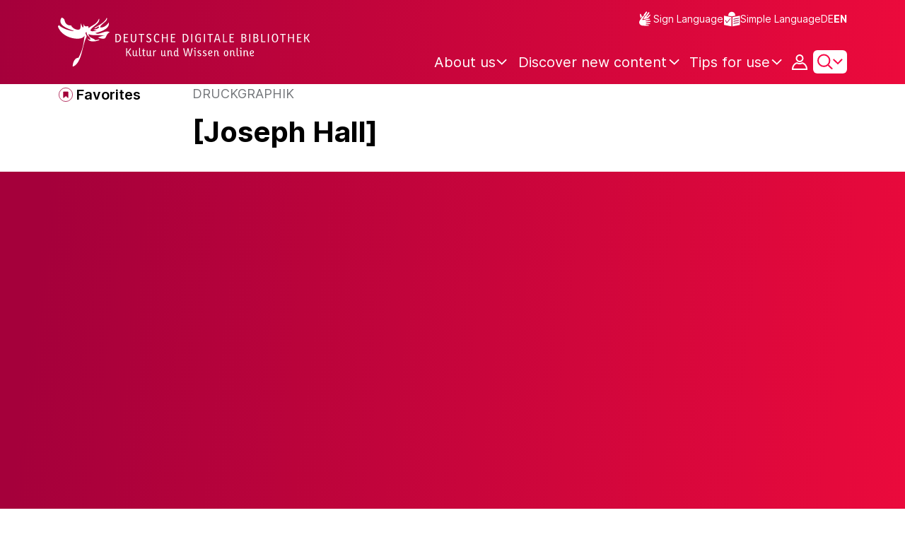

--- FILE ---
content_type: text/javascript;charset=UTF-8
request_url: https://www.deutsche-digitale-bibliothek.de/assets/vendor/openseadragon-bin-5.0.1/openseadragon.min-768a3f39f04f8ea94fbc17adcb80c799.js
body_size: 66410
content:
var process = process || {env: {NODE_ENV: "development"}};
//! openseadragon 5.0.1
//! Built on 2024-12-09
//! Git commit: v5.0.1-0-480de92d
//! http://openseadragon.github.io
//! License: http://openseadragon.github.io/license/


function OpenSeadragon(e){return new OpenSeadragon.Viewer(e)}!function(n){n.version={versionStr:"5.0.1",major:parseInt("5",10),minor:parseInt("0",10),revision:parseInt("1",10)};var t={"[object Boolean]":"boolean","[object Number]":"number","[object String]":"string","[object Function]":"function","[object AsyncFunction]":"function","[object Promise]":"promise","[object Array]":"array","[object Date]":"date","[object RegExp]":"regexp","[object Object]":"object"},i=Object.prototype.toString,r=Object.prototype.hasOwnProperty;n.isFunction=function(e){return"function"===n.type(e)};n.isArray=Array.isArray||function(e){return"array"===n.type(e)};n.isWindow=function(e){return e&&"object"==typeof e&&"setInterval"in e};n.type=function(e){return null==e?String(e):t[i.call(e)]||"object"};n.isPlainObject=function(e){if(!e||"object"!==OpenSeadragon.type(e)||e.nodeType||n.isWindow(e))return!1;if(e.constructor&&!r.call(e,"constructor")&&!r.call(e.constructor.prototype,"isPrototypeOf"))return!1;var t;for(var i in e)t=i;return void 0===t||r.call(e,t)};n.isEmptyObject=function(e){for(var t in e)return!1;return!0};n.freezeObject=function(e){Object.freeze?n.freezeObject=Object.freeze:n.freezeObject=function(e){return e};return n.freezeObject(e)};n.supportsCanvas=(e=document.createElement("canvas"),!(!n.isFunction(e.getContext)||!e.getContext("2d")));var e;n.isCanvasTainted=function(e){var t=!1;try{e.getContext("2d").getImageData(0,0,1,1)}catch(e){t=!0}return t};n.supportsAddEventListener=!(!document.documentElement.addEventListener||!document.addEventListener);n.supportsRemoveEventListener=!(!document.documentElement.removeEventListener||!document.removeEventListener);n.supportsEventListenerOptions=function(){var t=0;if(n.supportsAddEventListener)try{var e={get capture(){t++;return!1},get once(){t++;return!1},get passive(){t++;return!1}};window.addEventListener("test",null,e);window.removeEventListener("test",null,e)}catch(e){t=0}return 3<=t}();n.getCurrentPixelDensityRatio=function(){if(n.supportsCanvas){var e=document.createElement("canvas").getContext("2d");var t=window.devicePixelRatio||1;e=e.webkitBackingStorePixelRatio||e.mozBackingStorePixelRatio||e.msBackingStorePixelRatio||e.oBackingStorePixelRatio||e.backingStorePixelRatio||1;return Math.max(t,1)/e}return 1};n.pixelDensityRatio=n.getCurrentPixelDensityRatio()}(OpenSeadragon);!function(u){u.extend=function(){var e,t,i,n,r,o=arguments[0]||{},s=arguments.length,a=!1,l=1;if("boolean"==typeof o){a=o;o=arguments[1]||{};l=2}"object"==typeof o||OpenSeadragon.isFunction(o)||(o={});if(s===l){o=this;--l}for(;l<s;l++)if(null!==(e=arguments[l])||void 0!==e)for(t in e){var h=Object.getOwnPropertyDescriptor(e,t);if(void 0!==h){if(h.get||h.set)Object.defineProperty(o,t,h);else if(o!==(i=h.value))if(a&&i&&(OpenSeadragon.isPlainObject(i)||(n=OpenSeadragon.isArray(i)))){h=o[t];if(n){n=!1;r=h&&OpenSeadragon.isArray(h)?h:[]}else r=h&&OpenSeadragon.isPlainObject(h)?h:{};o[t]=OpenSeadragon.extend(a,r,i)}else void 0!==i&&(o[t]=i)}else u.console.warn('Could not copy inherited property "'+t+'".')}return o};u.extend(u,{DEFAULT_SETTINGS:{xmlPath:null,tileSources:null,tileHost:null,initialPage:0,crossOriginPolicy:!1,ajaxWithCredentials:!1,loadTilesWithAjax:!1,ajaxHeaders:{},splitHashDataForPost:!1,panHorizontal:!0,panVertical:!0,constrainDuringPan:!1,wrapHorizontal:!1,wrapVertical:!1,visibilityRatio:.5,minPixelRatio:.5,defaultZoomLevel:0,minZoomLevel:null,maxZoomLevel:null,homeFillsViewer:!1,clickTimeThreshold:300,clickDistThreshold:5,dblClickTimeThreshold:300,dblClickDistThreshold:20,springStiffness:6.5,animationTime:1.2,gestureSettingsMouse:{dragToPan:!0,scrollToZoom:!0,clickToZoom:!0,dblClickToZoom:!1,dblClickDragToZoom:!1,pinchToZoom:!1,zoomToRefPoint:!0,flickEnabled:!1,flickMinSpeed:120,flickMomentum:.25,pinchRotate:!1},gestureSettingsTouch:{dragToPan:!0,scrollToZoom:!1,clickToZoom:!1,dblClickToZoom:!0,dblClickDragToZoom:!0,pinchToZoom:!0,zoomToRefPoint:!0,flickEnabled:!0,flickMinSpeed:120,flickMomentum:.25,pinchRotate:!1},gestureSettingsPen:{dragToPan:!0,scrollToZoom:!1,clickToZoom:!0,dblClickToZoom:!1,dblClickDragToZoom:!1,pinchToZoom:!1,zoomToRefPoint:!0,flickEnabled:!1,flickMinSpeed:120,flickMomentum:.25,pinchRotate:!1},gestureSettingsUnknown:{dragToPan:!0,scrollToZoom:!1,clickToZoom:!1,dblClickToZoom:!0,dblClickDragToZoom:!1,pinchToZoom:!0,zoomToRefPoint:!0,flickEnabled:!0,flickMinSpeed:120,flickMomentum:.25,pinchRotate:!1},zoomPerClick:2,zoomPerScroll:1.2,zoomPerDblClickDrag:1.2,zoomPerSecond:1,blendTime:0,alwaysBlend:!1,autoHideControls:!0,immediateRender:!1,minZoomImageRatio:.9,maxZoomPixelRatio:1.1,smoothTileEdgesMinZoom:1.1,iOSDevice:function(){if("object"!=typeof navigator)return!1;var e=navigator.userAgent;return"string"==typeof e&&(-1!==e.indexOf("iPhone")||-1!==e.indexOf("iPad")||-1!==e.indexOf("iPod"))}(),pixelsPerWheelLine:40,pixelsPerArrowPress:40,autoResize:!0,preserveImageSizeOnResize:!1,minScrollDeltaTime:50,rotationIncrement:90,maxTilesPerFrame:1,showSequenceControl:!0,sequenceControlAnchor:null,preserveViewport:!1,preserveOverlays:!1,navPrevNextWrap:!1,showNavigationControl:!0,navigationControlAnchor:null,showZoomControl:!0,showHomeControl:!0,showFullPageControl:!0,showRotationControl:!1,showFlipControl:!1,controlsFadeDelay:2e3,controlsFadeLength:1500,mouseNavEnabled:!0,showNavigator:!1,navigatorElement:null,navigatorId:null,navigatorPosition:null,navigatorSizeRatio:.2,navigatorMaintainSizeRatio:!1,navigatorTop:null,navigatorLeft:null,navigatorHeight:null,navigatorWidth:null,navigatorAutoResize:!0,navigatorAutoFade:!0,navigatorRotate:!0,navigatorBackground:"#000",navigatorOpacity:.8,navigatorBorderColor:"#555",navigatorDisplayRegionColor:"#900",degrees:0,flipped:!1,overlayPreserveContentDirection:!0,opacity:1,compositeOperation:null,drawer:["webgl","canvas","html"],drawerOptions:{webgl:{},canvas:{},html:{},custom:{}},preload:!1,imageSmoothingEnabled:!0,placeholderFillStyle:null,subPixelRoundingForTransparency:null,showReferenceStrip:!1,referenceStripScroll:"horizontal",referenceStripElement:null,referenceStripHeight:null,referenceStripWidth:null,referenceStripPosition:"BOTTOM_LEFT",referenceStripSizeRatio:.2,collectionRows:3,collectionColumns:0,collectionLayout:"horizontal",collectionMode:!1,collectionTileSize:800,collectionTileMargin:80,imageLoaderLimit:0,maxImageCacheCount:200,timeout:3e4,tileRetryMax:0,tileRetryDelay:2500,prefixUrl:"/images/",navImages:{zoomIn:{REST:"zoomin_rest.png",GROUP:"zoomin_grouphover.png",HOVER:"zoomin_hover.png",DOWN:"zoomin_pressed.png"},zoomOut:{REST:"zoomout_rest.png",GROUP:"zoomout_grouphover.png",HOVER:"zoomout_hover.png",DOWN:"zoomout_pressed.png"},home:{REST:"home_rest.png",GROUP:"home_grouphover.png",HOVER:"home_hover.png",DOWN:"home_pressed.png"},fullpage:{REST:"fullpage_rest.png",GROUP:"fullpage_grouphover.png",HOVER:"fullpage_hover.png",DOWN:"fullpage_pressed.png"},rotateleft:{REST:"rotateleft_rest.png",GROUP:"rotateleft_grouphover.png",HOVER:"rotateleft_hover.png",DOWN:"rotateleft_pressed.png"},rotateright:{REST:"rotateright_rest.png",GROUP:"rotateright_grouphover.png",HOVER:"rotateright_hover.png",DOWN:"rotateright_pressed.png"},flip:{REST:"flip_rest.png",GROUP:"flip_grouphover.png",HOVER:"flip_hover.png",DOWN:"flip_pressed.png"},previous:{REST:"previous_rest.png",GROUP:"previous_grouphover.png",HOVER:"previous_hover.png",DOWN:"previous_pressed.png"},next:{REST:"next_rest.png",GROUP:"next_grouphover.png",HOVER:"next_hover.png",DOWN:"next_pressed.png"}},debugMode:!1,debugGridColor:["#437AB2","#1B9E77","#D95F02","#7570B3","#E7298A","#66A61E","#E6AB02","#A6761D","#666666"],silenceMultiImageWarnings:!1},delegate:function(t,i){return function(){var e=arguments;return i.apply(t,e=void 0===e?[]:e)}},BROWSERS:{UNKNOWN:0,IE:1,FIREFOX:2,SAFARI:3,CHROME:4,OPERA:5,EDGE:6,CHROMEEDGE:7},SUBPIXEL_ROUNDING_OCCURRENCES:{NEVER:0,ONLY_AT_REST:1,ALWAYS:2},_viewers:new Map,getViewer:function(e){return u._viewers.get(this.getElement(e))},getElement:function(e){return e="string"==typeof e?document.getElementById(e):e},getElementPosition:function(e){var t,i,n=new u.Point;i=r(e=u.getElement(e),t="fixed"===u.getElementStyle(e).position);for(;i;){n.x+=e.offsetLeft;n.y+=e.offsetTop;t&&(n=n.plus(u.getPageScroll()));i=r(e=i,t="fixed"===u.getElementStyle(e).position)}return n},getElementOffset:function(e){var t,i=(e=u.getElement(e))&&e.ownerDocument,n={top:0,left:0};if(!i)return new u.Point;t=i.documentElement;void 0!==e.getBoundingClientRect&&(n=e.getBoundingClientRect());i=i===i.window?i:9===i.nodeType&&(i.defaultView||i.parentWindow);return new u.Point(n.left+(i.pageXOffset||t.scrollLeft)-(t.clientLeft||0),n.top+(i.pageYOffset||t.scrollTop)-(t.clientTop||0))},getElementSize:function(e){e=u.getElement(e);return new u.Point(e.clientWidth,e.clientHeight)},getElementStyle:document.documentElement.currentStyle?function(e){return(e=u.getElement(e)).currentStyle}:function(e){e=u.getElement(e);return window.getComputedStyle(e,"")},getCssPropertyWithVendorPrefix:function(e){var a={};u.getCssPropertyWithVendorPrefix=function(e){if(void 0!==a[e])return a[e];var t=document.createElement("div").style;var i=null;if(void 0!==t[e])i=e;else{var n=["Webkit","Moz","MS","O","webkit","moz","ms","o"];var r=u.capitalizeFirstLetter(e);for(var o=0;o<n.length;o++){var s=n[o]+r;if(void 0!==t[s]){i=s;break}}}return a[e]=i};return u.getCssPropertyWithVendorPrefix(e)},capitalizeFirstLetter:function(e){return e.charAt(0).toUpperCase()+e.slice(1)},positiveModulo:function(e,t){e%=t;e<0&&(e+=t);return e},pointInElement:function(e,t){e=u.getElement(e);var i=u.getElementOffset(e),e=u.getElementSize(e);return t.x>=i.x&&t.x<i.x+e.x&&t.y<i.y+e.y&&t.y>=i.y},getMousePosition:function(e){if("number"==typeof e.pageX)u.getMousePosition=function(e){var t=new u.Point;t.x=e.pageX;t.y=e.pageY;return t};else{if("number"!=typeof e.clientX)throw new Error("Unknown event mouse position, no known technique.");u.getMousePosition=function(e){var t=new u.Point;t.x=e.clientX+document.body.scrollLeft+document.documentElement.scrollLeft;t.y=e.clientY+document.body.scrollTop+document.documentElement.scrollTop;return t}}return u.getMousePosition(e)},getPageScroll:function(){var e=document.documentElement||{},t=document.body||{};if("number"==typeof window.pageXOffset)u.getPageScroll=function(){return new u.Point(window.pageXOffset,window.pageYOffset)};else if(t.scrollLeft||t.scrollTop)u.getPageScroll=function(){return new u.Point(document.body.scrollLeft,document.body.scrollTop)};else{if(!e.scrollLeft&&!e.scrollTop)return new u.Point(0,0);u.getPageScroll=function(){return new u.Point(document.documentElement.scrollLeft,document.documentElement.scrollTop)}}return u.getPageScroll()},setPageScroll:function(e){if(void 0!==window.scrollTo)u.setPageScroll=function(e){window.scrollTo(e.x,e.y)};else{var t=u.getPageScroll();if(t.x===e.x&&t.y===e.y)return;document.body.scrollLeft=e.x;document.body.scrollTop=e.y;var i=u.getPageScroll();if(i.x!==t.x&&i.y!==t.y){u.setPageScroll=function(e){document.body.scrollLeft=e.x;document.body.scrollTop=e.y};return}document.documentElement.scrollLeft=e.x;document.documentElement.scrollTop=e.y;if((i=u.getPageScroll()).x!==t.x&&i.y!==t.y){u.setPageScroll=function(e){document.documentElement.scrollLeft=e.x;document.documentElement.scrollTop=e.y};return}u.setPageScroll=function(e){}}u.setPageScroll(e)},getWindowSize:function(){var e=document.documentElement||{},t=document.body||{};if("number"==typeof window.innerWidth)u.getWindowSize=function(){return new u.Point(window.innerWidth,window.innerHeight)};else if(e.clientWidth||e.clientHeight)u.getWindowSize=function(){return new u.Point(document.documentElement.clientWidth,document.documentElement.clientHeight)};else{if(!t.clientWidth&&!t.clientHeight)throw new Error("Unknown window size, no known technique.");u.getWindowSize=function(){return new u.Point(document.body.clientWidth,document.body.clientHeight)}}return u.getWindowSize()},makeCenteredNode:function(e){e=u.getElement(e);var t=[u.makeNeutralElement("div"),u.makeNeutralElement("div"),u.makeNeutralElement("div")];u.extend(t[0].style,{display:"table",height:"100%",width:"100%"});u.extend(t[1].style,{display:"table-row"});u.extend(t[2].style,{display:"table-cell",verticalAlign:"middle",textAlign:"center"});t[0].appendChild(t[1]);t[1].appendChild(t[2]);t[2].appendChild(e);return t[0]},makeNeutralElement:function(e){var t=document.createElement(e),e=t.style;e.background="transparent none";e.border="none";e.margin="0px";e.padding="0px";e.position="static";return t},now:function(){Date.now?u.now=Date.now:u.now=function(){return(new Date).getTime()};return u.now()},makeTransparentImage:function(e){var t=u.makeNeutralElement("img");t.src=e;return t},setElementOpacity:function(e,t,i){e=u.getElement(e);i&&!u.Browser.alpha&&(t=Math.round(t));if(u.Browser.opacity)e.style.opacity=t<1?t:"";else if(t<1){t=Math.round(100*t);e.style.filter="alpha(opacity="+t+")"}else e.style.filter=""},setElementTouchActionNone:function(e){void 0!==(e=u.getElement(e)).style.touchAction?e.style.touchAction="none":void 0!==e.style.msTouchAction&&(e.style.msTouchAction="none")},setElementPointerEvents:function(e,t){void 0!==(e=u.getElement(e)).style&&void 0!==e.style.pointerEvents&&(e.style.pointerEvents=t)},setElementPointerEventsNone:function(e){u.setElementPointerEvents(e,"none")},addClass:function(e,t){(e=u.getElement(e)).className?-1===(" "+e.className+" ").indexOf(" "+t+" ")&&(e.className+=" "+t):e.className=t},indexOf:function(e,t,i){Array.prototype.indexOf?this.indexOf=function(e,t,i){return e.indexOf(t,i)}:this.indexOf=function(e,t,i){var n,r,i=i||0;if(!e)throw new TypeError;if(0===(r=e.length)||r<=i)return-1;for(n=i=i<0?r-Math.abs(i):i;n<r;n++)if(e[n]===t)return n;return-1};return this.indexOf(e,t,i)},removeClass:function(e,t){var i,n,r=[];i=(e=u.getElement(e)).className.split(/\s+/);for(n=0;n<i.length;n++)i[n]&&i[n]!==t&&r.push(i[n]);e.className=r.join(" ")},normalizeEventListenerOptions:function(e){return void 0!==e?"boolean"==typeof e?u.supportsEventListenerOptions?{capture:e}:e:u.supportsEventListenerOptions?e:void 0!==e.capture&&e.capture:!!u.supportsEventListenerOptions&&{capture:!1}},addEvent:function(){if(u.supportsAddEventListener)return function(e,t,i,n){n=u.normalizeEventListenerOptions(n);(e=u.getElement(e)).addEventListener(t,i,n)};if(document.documentElement.attachEvent&&document.attachEvent)return function(e,t,i){(e=u.getElement(e)).attachEvent("on"+t,i)};throw new Error("No known event model.")}(),removeEvent:function(){if(u.supportsRemoveEventListener)return function(e,t,i,n){n=u.normalizeEventListenerOptions(n);(e=u.getElement(e)).removeEventListener(t,i,n)};if(document.documentElement.detachEvent&&document.detachEvent)return function(e,t,i){(e=u.getElement(e)).detachEvent("on"+t,i)};throw new Error("No known event model.")}(),cancelEvent:function(e){e.preventDefault()},eventIsCanceled:function(e){return e.defaultPrevented},stopEvent:function(e){e.stopPropagation()},createCallback:function(i,n){console.error("The createCallback function is deprecated and will be removed in future versions. Please use alternativeFunction instead.");var e,r=[];for(e=2;e<arguments.length;e++)r.push(arguments[e]);return function(){var e,t=r.concat([]);for(e=0;e<arguments.length;e++)t.push(arguments[e]);return n.apply(i,t)}},getUrlParameter:function(e){e=a[e];return e||null},getUrlProtocol:function(e){e=e.match(/^([a-z]+:)\/\//i);return null===e?window.location.protocol:e[1].toLowerCase()},createAjaxRequest:function(){if(window.XMLHttpRequest){u.createAjaxRequest=function(){return new XMLHttpRequest};return new XMLHttpRequest}throw new Error("Browser doesn't support XMLHttpRequest.")},makeAjaxRequest:function(e,t,i){var n;var r;var o;var s;if(u.isPlainObject(e)){t=e.success;i=e.error;n=e.withCredentials;r=e.headers;o=e.responseType||null;s=e.postData||null;e=e.url}var a=u.getUrlProtocol(e);var l=u.createAjaxRequest();if(!u.isFunction(t))throw new Error("makeAjaxRequest requires a success callback");l.onreadystatechange=function(){if(4===l.readyState){l.onreadystatechange=function(){};200<=l.status&&l.status<300||0===l.status&&"http:"!==a&&"https:"!==a?t(l):u.isFunction(i)?i(l):u.console.error("AJAX request returned %d: %s",l.status,e)}};var h=s?"POST":"GET";try{l.open(h,e,!0);o&&(l.responseType=o);if(r)for(var c in r)Object.prototype.hasOwnProperty.call(r,c)&&r[c]&&l.setRequestHeader(c,r[c]);n&&(l.withCredentials=!0);l.send(s)}catch(e){u.console.error("%s while making AJAX request: %s",e.name,e.message);l.onreadystatechange=function(){};u.isFunction(i)&&i(l,e)}return l},jsonp:function(e){var i,t=e.url,n=document.head||document.getElementsByTagName("head")[0]||document.documentElement,r=e.callbackName||"openseadragon"+u.now(),o=window[r],s=e.param||"callback",a=e.callback;t=t.replace(/(=)\?(&|$)|\?\?/i,"$1"+r+"$2");t+=(/\?/.test(t)?"&":"?")+s+"="+r;window[r]=function(e){if(o)window[r]=o;else try{delete window[r]}catch(e){}a&&u.isFunction(a)&&a(e)};i=document.createElement("script");void 0===e.async&&!1===e.async||(i.async="async");e.scriptCharset&&(i.charset=e.scriptCharset);i.src=t;i.onload=i.onreadystatechange=function(e,t){if(t||!i.readyState||/loaded|complete/.test(i.readyState)){i.onload=i.onreadystatechange=null;n&&i.parentNode&&n.removeChild(i);i=void 0}};n.insertBefore(i,n.firstChild)},createFromDZI:function(){throw"OpenSeadragon.createFromDZI is deprecated, use Viewer.open."},parseXml:function(e){if(!window.DOMParser)throw new Error("Browser doesn't support XML DOM.");u.parseXml=function(e){return(new DOMParser).parseFromString(e,"text/xml")};return u.parseXml(e)},parseJSON:function(e){u.parseJSON=window.JSON.parse;return u.parseJSON(e)},imageFormatSupported:function(e){return!!t[(e=e||"").toLowerCase()]},setImageFormatsSupported:function(e){u.extend(t,e)}});function e(e){}u.console=window.console||{log:e,debug:e,info:e,warn:e,error:e,assert:e};var t={avif:!0,bmp:!(u.Browser={vendor:u.BROWSERS.UNKNOWN,version:0,alpha:!0}),jpeg:!0,jpg:!0,png:!0,tif:!1,wdp:!1,webp:!0},a={};!function(){var e=navigator.appVersion,t=navigator.userAgent;switch(navigator.appName){case"Microsoft Internet Explorer":if(window.attachEvent&&window.ActiveXObject){u.Browser.vendor=u.BROWSERS.IE;u.Browser.version=parseFloat(t.substring(t.indexOf("MSIE")+5,t.indexOf(";",t.indexOf("MSIE"))))}break;case"Netscape":if(window.addEventListener)if(0<=t.indexOf("Edge")){u.Browser.vendor=u.BROWSERS.EDGE;u.Browser.version=parseFloat(t.substring(t.indexOf("Edge")+5))}else if(0<=t.indexOf("Edg")){u.Browser.vendor=u.BROWSERS.CHROMEEDGE;u.Browser.version=parseFloat(t.substring(t.indexOf("Edg")+4))}else if(0<=t.indexOf("Firefox")){u.Browser.vendor=u.BROWSERS.FIREFOX;u.Browser.version=parseFloat(t.substring(t.indexOf("Firefox")+8))}else if(0<=t.indexOf("Safari")){u.Browser.vendor=0<=t.indexOf("Chrome")?u.BROWSERS.CHROME:u.BROWSERS.SAFARI;u.Browser.version=parseFloat(t.substring(t.substring(0,t.indexOf("Safari")).lastIndexOf("/")+1,t.indexOf("Safari")))}else if(null!==new RegExp("Trident/.*rv:([0-9]{1,}[.0-9]{0,})").exec(t)){u.Browser.vendor=u.BROWSERS.IE;u.Browser.version=parseFloat(RegExp.$1)}break;case"Opera":u.Browser.vendor=u.BROWSERS.OPERA;u.Browser.version=parseFloat(e)}var i,n,r=window.location.search.substring(1).split("&");for(n=0;n<r.length;n++)if(0<(s=(i=r[n]).indexOf("="))){var o=i.substring(0,s),s=i.substring(s+1);try{a[o]=decodeURIComponent(s)}catch(e){u.console.error("Ignoring malformed URL parameter: %s=%s",o,s)}}u.Browser.alpha=!(u.Browser.vendor===u.BROWSERS.CHROME&&u.Browser.version<2);u.Browser.opacity=!0;u.Browser.vendor===u.BROWSERS.IE&&u.console.error("Internet Explorer is not supported by OpenSeadragon")}();!function(e){var t=e.requestAnimationFrame||e.mozRequestAnimationFrame||e.webkitRequestAnimationFrame||e.msRequestAnimationFrame;var i=e.cancelAnimationFrame||e.mozCancelAnimationFrame||e.webkitCancelAnimationFrame||e.msCancelAnimationFrame;if(t&&i){u.requestAnimationFrame=function(){return t.apply(e,arguments)};u.cancelAnimationFrame=function(){return i.apply(e,arguments)}}else{var n,r=[],o=[],s=0;u.requestAnimationFrame=function(e){r.push([++s,e]);n=n||setInterval(function(){if(r.length){var e=u.now();var t=o;o=r;r=t;for(;o.length;)o.shift()[1](e)}else{clearInterval(n);n=void 0}},20);return s};u.cancelAnimationFrame=function(e){var t,i;for(t=0,i=r.length;t<i;t+=1)if(r[t][0]===e){r.splice(t,1);return}for(t=0,i=o.length;t<i;t+=1)if(o[t][0]===e){o.splice(t,1);return}}}}(window);function r(e,t){return t&&e!==document.body?document.body:e.offsetParent}}(OpenSeadragon);!function(e,t){"function"==typeof define&&define.amd?define([],t):"object"==typeof module&&module.exports?module.exports=t():e.OpenSeadragon=t()}(this,function(){return OpenSeadragon});!function(e){e.Mat3=class y{constructor(e){this.values=e=e||[0,0,0,0,0,0,0,0,0]}static makeIdentity(){return new y([1,0,0,0,1,0,0,0,1])}static makeTranslation(e,t){return new y([1,0,0,0,1,0,e,t,1])}static makeRotation(e){var t=Math.cos(e);e=Math.sin(e);return new y([t,-e,0,e,t,0,0,0,1])}static makeScaling(e,t){return new y([e,0,0,0,t,0,0,0,1])}multiply(e){var t=this.values;var i=e.values;var n=t[0];var r=t[1];var o=t[2];var s=t[3];var a=t[4];var l=t[5];var h=t[6];var c=t[7];var u=t[8];var d=i[0];var p=i[1];var g=i[2];var m=i[3];var v=i[4];var f=i[5];e=i[6];t=i[7];i=i[8];return new y([d*n+p*s+g*h,d*r+p*a+g*c,d*o+p*l+g*u,m*n+v*s+f*h,m*r+v*a+f*c,m*o+v*l+f*u,e*n+t*s+i*h,e*r+t*a+i*c,e*o+t*l+i*u])}}}(OpenSeadragon);!function(t){var e={supportsFullScreen:!1,isFullScreen:function(){return!1},getFullScreenElement:function(){return null},requestFullScreen:function(){},exitFullScreen:function(){},cancelFullScreen:function(){},fullScreenEventName:"",fullScreenErrorEventName:""};if(document.exitFullscreen){e.supportsFullScreen=!0;e.getFullScreenElement=function(){return document.fullscreenElement};e.requestFullScreen=function(e){return e.requestFullscreen().catch(function(e){t.console.error("Fullscreen request failed: ",e)})};e.exitFullScreen=function(){document.exitFullscreen().catch(function(e){t.console.error("Error while exiting fullscreen: ",e)})};e.fullScreenEventName="fullscreenchange";e.fullScreenErrorEventName="fullscreenerror"}else if(document.msExitFullscreen){e.supportsFullScreen=!0;e.getFullScreenElement=function(){return document.msFullscreenElement};e.requestFullScreen=function(e){return e.msRequestFullscreen()};e.exitFullScreen=function(){document.msExitFullscreen()};e.fullScreenEventName="MSFullscreenChange";e.fullScreenErrorEventName="MSFullscreenError"}else if(document.webkitExitFullscreen){e.supportsFullScreen=!0;e.getFullScreenElement=function(){return document.webkitFullscreenElement};e.requestFullScreen=function(e){return e.webkitRequestFullscreen()};e.exitFullScreen=function(){document.webkitExitFullscreen()};e.fullScreenEventName="webkitfullscreenchange";e.fullScreenErrorEventName="webkitfullscreenerror"}else if(document.webkitCancelFullScreen){e.supportsFullScreen=!0;e.getFullScreenElement=function(){return document.webkitCurrentFullScreenElement};e.requestFullScreen=function(e){return e.webkitRequestFullScreen()};e.exitFullScreen=function(){document.webkitCancelFullScreen()};e.fullScreenEventName="webkitfullscreenchange";e.fullScreenErrorEventName="webkitfullscreenerror"}else if(document.mozCancelFullScreen){e.supportsFullScreen=!0;e.getFullScreenElement=function(){return document.mozFullScreenElement};e.requestFullScreen=function(e){return e.mozRequestFullScreen()};e.exitFullScreen=function(){document.mozCancelFullScreen()};e.fullScreenEventName="mozfullscreenchange";e.fullScreenErrorEventName="mozfullscreenerror"}e.isFullScreen=function(){return null!==e.getFullScreenElement()};e.cancelFullScreen=function(){t.console.error("cancelFullScreen is deprecated. Use exitFullScreen instead.");e.exitFullScreen()};t.extend(t,e)}(OpenSeadragon);!function(a){a.EventSource=function(){this.events={};this._rejectedEventList={}};a.EventSource.prototype={addOnceHandler:function(t,i,e,n,r){var o=this;n=n||1;var s=0;function a(e){++s===n&&o.removeHandler(t,a);return i(e)}return this.addHandler(t,a,e,r)},addHandler:function(e,t,i,n){if(Object.prototype.hasOwnProperty.call(this._rejectedEventList,e)){a.console.error(`Error adding handler for ${e}. `+this._rejectedEventList[e]);return!1}var r=this.events[e];r||(this.events[e]=r=[]);if(t&&a.isFunction(t)){var o=r.length,s={handler:t,userData:i||null,priority:n||0};r[o]=s;for(;0<o&&r[o-1].priority<r[o].priority;){r[o]=r[o-1];r[o-1]=s;o--}}return!0},removeHandler:function(e,t){var i,n=this.events[e],r=[];if(n&&a.isArray(n)){for(i=0;i<n.length;i++)n[i].handler!==t&&r.push(n[i]);this.events[e]=r}},numberOfHandlers:function(e){e=this.events[e];return e?e.length:0},removeAllHandlers:function(e){if(e)this.events[e]=[];else for(var t in this.events)this.events[t]=[]},getHandler:function(e){var r=this.events[e];if(!r||!r.length)return null;r=1===r.length?[r[0]]:Array.apply(null,r);return function(e,t){var i,n=r.length;for(i=0;i<n;i++)if(r[i]){t.eventSource=e;t.userData=r[i].userData;r[i].handler(t)}}},raiseEvent:function(e,t){if(Object.prototype.hasOwnProperty.call(this._rejectedEventList,e)){a.console.error(`Error adding handler for ${e}. `+this._rejectedEventList[e]);return!1}e=this.getHandler(e);e&&e(this,t||{});return!0},rejectEventHandler(e,t=""){this._rejectedEventList[e]=t},allowEventHandler(e){delete this._rejectedEventList[e]}}}(OpenSeadragon);!function(c){var n=[];var u={};c.MouseTracker=function(e){n.push(this);var t=arguments;c.isPlainObject(e)||(e={element:t[0],clickTimeThreshold:t[1],clickDistThreshold:t[2]});this.hash=Math.random();this.element=c.getElement(e.element);this.clickTimeThreshold=e.clickTimeThreshold||c.DEFAULT_SETTINGS.clickTimeThreshold;this.clickDistThreshold=e.clickDistThreshold||c.DEFAULT_SETTINGS.clickDistThreshold;this.dblClickTimeThreshold=e.dblClickTimeThreshold||c.DEFAULT_SETTINGS.dblClickTimeThreshold;this.dblClickDistThreshold=e.dblClickDistThreshold||c.DEFAULT_SETTINGS.dblClickDistThreshold;this.userData=e.userData||null;this.stopDelay=e.stopDelay||50;this.preProcessEventHandler=e.preProcessEventHandler||null;this.contextMenuHandler=e.contextMenuHandler||null;this.enterHandler=e.enterHandler||null;this.leaveHandler=e.leaveHandler||null;this.exitHandler=e.exitHandler||null;this.overHandler=e.overHandler||null;this.outHandler=e.outHandler||null;this.pressHandler=e.pressHandler||null;this.nonPrimaryPressHandler=e.nonPrimaryPressHandler||null;this.releaseHandler=e.releaseHandler||null;this.nonPrimaryReleaseHandler=e.nonPrimaryReleaseHandler||null;this.moveHandler=e.moveHandler||null;this.scrollHandler=e.scrollHandler||null;this.clickHandler=e.clickHandler||null;this.dblClickHandler=e.dblClickHandler||null;this.dragHandler=e.dragHandler||null;this.dragEndHandler=e.dragEndHandler||null;this.pinchHandler=e.pinchHandler||null;this.stopHandler=e.stopHandler||null;this.keyDownHandler=e.keyDownHandler||null;this.keyUpHandler=e.keyUpHandler||null;this.keyHandler=e.keyHandler||null;this.focusHandler=e.focusHandler||null;this.blurHandler=e.blurHandler||null;var i=this;u[this.hash]={click:function(e){!function(e,t){var i={originalEvent:t,eventType:"click",pointerType:"mouse",isEmulated:!1};H(e,i);i.preventDefault&&!i.defaultPrevented&&c.cancelEvent(t);i.stopPropagation&&c.stopEvent(t)}(i,e)},dblclick:function(e){!function(e,t){var i={originalEvent:t,eventType:"dblclick",pointerType:"mouse",isEmulated:!1};H(e,i);i.preventDefault&&!i.defaultPrevented&&c.cancelEvent(t);i.stopPropagation&&c.stopEvent(t)}(i,e)},keydown:function(e){!function(e,t){var i=null;var n={originalEvent:t,eventType:"keydown",pointerType:"",isEmulated:!1};H(e,n);if(e.keyDownHandler&&!n.preventGesture&&!n.defaultPrevented){i={eventSource:e,keyCode:t.keyCode||t.charCode,ctrl:t.ctrlKey,shift:t.shiftKey,alt:t.altKey,meta:t.metaKey,originalEvent:t,preventDefault:n.preventDefault||n.defaultPrevented,userData:e.userData};e.keyDownHandler(i)}(i&&i.preventDefault||n.preventDefault&&!n.defaultPrevented)&&c.cancelEvent(t);n.stopPropagation&&c.stopEvent(t)}(i,e)},keyup:function(e){!function(e,t){var i=null;var n={originalEvent:t,eventType:"keyup",pointerType:"",isEmulated:!1};H(e,n);if(e.keyUpHandler&&!n.preventGesture&&!n.defaultPrevented){i={eventSource:e,keyCode:t.keyCode||t.charCode,ctrl:t.ctrlKey,shift:t.shiftKey,alt:t.altKey,meta:t.metaKey,originalEvent:t,preventDefault:n.preventDefault||n.defaultPrevented,userData:e.userData};e.keyUpHandler(i)}(i&&i.preventDefault||n.preventDefault&&!n.defaultPrevented)&&c.cancelEvent(t);n.stopPropagation&&c.stopEvent(t)}(i,e)},keypress:function(e){!function(e,t){var i=null;var n={originalEvent:t,eventType:"keypress",pointerType:"",isEmulated:!1};H(e,n);if(e.keyHandler&&!n.preventGesture&&!n.defaultPrevented){i={eventSource:e,keyCode:t.keyCode||t.charCode,ctrl:t.ctrlKey,shift:t.shiftKey,alt:t.altKey,meta:t.metaKey,originalEvent:t,preventDefault:n.preventDefault||n.defaultPrevented,userData:e.userData};e.keyHandler(i)}(i&&i.preventDefault||n.preventDefault&&!n.defaultPrevented)&&c.cancelEvent(t);n.stopPropagation&&c.stopEvent(t)}(i,e)},focus:function(e){!function(e,t){var i={originalEvent:t,eventType:"focus",pointerType:"",isEmulated:!1};H(e,i);e.focusHandler&&!i.preventGesture&&e.focusHandler({eventSource:e,originalEvent:t,userData:e.userData})}(i,e)},blur:function(e){!function(e,t){var i={originalEvent:t,eventType:"blur",pointerType:"",isEmulated:!1};H(e,i);e.blurHandler&&!i.preventGesture&&e.blurHandler({eventSource:e,originalEvent:t,userData:e.userData})}(i,e)},contextmenu:function(e){!function(e,t){var i=null;var n={originalEvent:t,eventType:"contextmenu",pointerType:"mouse",isEmulated:!1};H(e,n);if(e.contextMenuHandler&&!n.preventGesture&&!n.defaultPrevented){i={eventSource:e,position:T(y(t),e.element),originalEvent:n.originalEvent,preventDefault:n.preventDefault||n.defaultPrevented,userData:e.userData};e.contextMenuHandler(i)}(i&&i.preventDefault||n.preventDefault&&!n.defaultPrevented)&&c.cancelEvent(t);n.stopPropagation&&c.stopEvent(t)}(i,e)},wheel:function(e){E(i,e,e)},mousewheel:function(e){_(i,e)},DOMMouseScroll:function(e){_(i,e)},MozMousePixelScroll:function(e){_(i,e)},losecapture:function(e){!function(e,t){var i={id:c.MouseTracker.mousePointerId,type:"mouse"};var n={originalEvent:t,eventType:"lostpointercapture",pointerType:"mouse",isEmulated:!1};H(e,n);t.target===e.element&&z(e,i,!1);n.stopPropagation&&c.stopEvent(t)}(i,e)},mouseenter:function(e){S(i,e)},mouseleave:function(e){P(i,e)},mouseover:function(e){R(i,e)},mouseout:function(e){b(i,e)},mousedown:function(e){C(i,e)},mouseup:function(e){D(i,e)},mousemove:function(e){O(i,e)},touchstart:function(e){!function(e,t){var i,n,r,o=t.changedTouches.length,s=e.getActivePointersListByType("touch");i=c.now();s.getLength()>t.touches.length-o&&c.console.warn("Tracked touch contact count doesn't match event.touches.length");var a={originalEvent:t,eventType:"pointerdown",pointerType:"touch",isEmulated:!1};H(e,a);for(n=0;n<o;n++){r={id:t.changedTouches[n].identifier,type:"touch",isPrimary:0===s.getLength(),currentPos:y(t.changedTouches[n]),currentTime:i};A(e,a,r);L(e,a,r,0);z(e,r,!0)}a.preventDefault&&!a.defaultPrevented&&c.cancelEvent(t);a.stopPropagation&&c.stopEvent(t)}(i,e)},touchend:function(e){!function(e,t){var i,n,r,o=t.changedTouches.length;i=c.now();var s={originalEvent:t,eventType:"pointerup",pointerType:"touch",isEmulated:!1};H(e,s);for(n=0;n<o;n++){r={id:t.changedTouches[n].identifier,type:"touch",currentPos:y(t.changedTouches[n]),currentTime:i};N(e,s,r,0);z(e,r,!1);M(e,s,r)}s.preventDefault&&!s.defaultPrevented&&c.cancelEvent(t);s.stopPropagation&&c.stopEvent(t)}(i,e)},touchmove:function(e){!function(e,t){var i,n,r,o=t.changedTouches.length;i=c.now();var s={originalEvent:t,eventType:"pointermove",pointerType:"touch",isEmulated:!1};H(e,s);for(n=0;n<o;n++){r={id:t.changedTouches[n].identifier,type:"touch",currentPos:y(t.changedTouches[n]),currentTime:i};U(e,s,r)}s.preventDefault&&!s.defaultPrevented&&c.cancelEvent(t);s.stopPropagation&&c.stopEvent(t)}(i,e)},touchcancel:function(e){!function(e,t){var i,n,r=t.changedTouches.length;var o={originalEvent:t,eventType:"pointercancel",pointerType:"touch",isEmulated:!1};H(e,o);for(i=0;i<r;i++){n={id:t.changedTouches[i].identifier,type:"touch"};W(e,0,n)}o.stopPropagation&&c.stopEvent(t)}(i,e)},gesturestart:function(e){!(e=e,c.eventIsCanceled(e)||e.preventDefault())},gesturechange:function(e){!(e=e,c.eventIsCanceled(e)||e.preventDefault())},gotpointercapture:function(e){!function(e,t){var i={originalEvent:t,eventType:"gotpointercapture",pointerType:v(t),isEmulated:!1};H(e,i);t.target===e.element&&z(e,{id:t.pointerId,type:v(t)},!0);i.stopPropagation&&c.stopEvent(t)}(i,e)},lostpointercapture:function(e){!function(e,t){var i={originalEvent:t,eventType:"lostpointercapture",pointerType:v(t),isEmulated:!1};H(e,i);t.target===e.element&&z(e,{id:t.pointerId,type:v(t)},!1);i.stopPropagation&&c.stopEvent(t)}(i,e)},pointerenter:function(e){S(i,e)},pointerleave:function(e){P(i,e)},pointerover:function(e){R(i,e)},pointerout:function(e){b(i,e)},pointerdown:function(e){C(i,e)},pointerup:function(e){D(i,e)},pointermove:function(e){O(i,e)},pointercancel:function(e){!function(e,t){var i={id:t.pointerId,type:v(t)};var n={originalEvent:t,eventType:"pointercancel",pointerType:i.type,isEmulated:!1};H(e,n);W(e,0,i);n.stopPropagation&&c.stopEvent(t)}(i,e)},pointerupcaptured:function(e){!function(e,t){e.getActivePointersListByType(v(t)).getById(t.pointerId)&&I(e,t);c.stopEvent(t)}(i,e)},pointermovecaptured:function(e){!function(e,t){e.getActivePointersListByType(v(t)).getById(t.pointerId)&&B(e,t);c.stopEvent(t)}(i,e)},tracking:!1,activePointersLists:[],lastClickPos:null,dblClickTimeOut:null,pinchGPoints:[],lastPinchDist:0,currentPinchDist:0,lastPinchCenter:null,currentPinchCenter:null,sentDragEvent:!1};this.hasGestureHandlers=!!(this.pressHandler||this.nonPrimaryPressHandler||this.releaseHandler||this.nonPrimaryReleaseHandler||this.clickHandler||this.dblClickHandler||this.dragHandler||this.dragEndHandler||this.pinchHandler);this.hasScrollHandler=!!this.scrollHandler;c.MouseTracker.havePointerEvents&&c.setElementPointerEvents(this.element,"auto");this.exitHandler&&c.console.error("MouseTracker.exitHandler is deprecated. Use MouseTracker.leaveHandler instead.");e.startDisabled||this.setTracking(!0)};c.MouseTracker.prototype={destroy:function(){var e;t(this);this.element=null;for(e=0;e<n.length;e++)if(n[e]===this){n.splice(e,1);break}u[this.hash]=null;delete u[this.hash]},isTracking:function(){return u[this.hash].tracking},setTracking:function(e){(e?function(e){var t,i,n=u[e.hash];if(!n.tracking){for(i=0;i<c.MouseTracker.subscribeEvents.length;i++){t=c.MouseTracker.subscribeEvents[i];c.addEvent(e.element,t,n[t],t===c.MouseTracker.wheelEventName&&{passive:!1,capture:!1})}r(e);n.tracking=!0}}:t)(this);return this},getActivePointersListByType:function(e){var t,i,n=u[this.hash],r=n?n.activePointersLists.length:0;for(t=0;t<r;t++)if(n.activePointersLists[t].type===e)return n.activePointersLists[t];i=new c.MouseTracker.GesturePointList(e);n&&n.activePointersLists.push(i);return i},getActivePointerCount:function(){var e,t=u[this.hash],i=t.activePointersLists.length,n=0;for(e=0;e<i;e++)n+=t.activePointersLists[e].getLength();return n},preProcessEventHandler:function(){},contextMenuHandler:function(){},enterHandler:function(){},leaveHandler:function(){},exitHandler:function(){},overHandler:function(){},outHandler:function(){},pressHandler:function(){},nonPrimaryPressHandler:function(){},releaseHandler:function(){},nonPrimaryReleaseHandler:function(){},moveHandler:function(){},scrollHandler:function(){},clickHandler:function(){},dblClickHandler:function(){},dragHandler:function(){},dragEndHandler:function(){},pinchHandler:function(){},stopHandler:function(){},keyDownHandler:function(){},keyUpHandler:function(){},keyHandler:function(){},focusHandler:function(){},blurHandler:function(){}};var o=function(){try{return window.self!==window.top}catch(e){return!0}}();function s(e){try{return e.addEventListener&&e.removeEventListener}catch(e){return}}c.MouseTracker.gesturePointVelocityTracker=(l=[],d=h=0,{addPoint:function(e,t){e=a(e,t);l.push({guid:e,gPoint:t,lastPos:t.currentPos});if(1===l.length){d=c.now();h=window.setInterval(i,50)}},removePoint:function(e,t){var i,n=a(e,t),r=l.length;for(i=0;i<r;i++)if(l[i].guid===n){l.splice(i,1);0===--r&&window.clearInterval(h);break}}});function a(e,t){return e.hash.toString()+t.type+t.id.toString()}function i(){var e,t,i,n,r,o=l.length,s=c.now();n=s-d;d=s;for(e=0;e<o;e++){(i=(t=l[e]).gPoint).direction=Math.atan2(i.currentPos.y-t.lastPos.y,i.currentPos.x-t.lastPos.x);r=t.lastPos.distanceTo(i.currentPos);t.lastPos=i.currentPos;i.speed=.75*(1e3*r/(1+n))+.25*i.speed}}var l,h,d;c.MouseTracker.captureElement=document;c.MouseTracker.wheelEventName="onwheel"in document.createElement("div")?"wheel":void 0!==document.onmousewheel?"mousewheel":"DOMMouseScroll";c.MouseTracker.subscribeEvents=["click","dblclick","keydown","keyup","keypress","focus","blur","contextmenu",c.MouseTracker.wheelEventName];"DOMMouseScroll"===c.MouseTracker.wheelEventName&&c.MouseTracker.subscribeEvents.push("MozMousePixelScroll");if(window.PointerEvent){c.MouseTracker.havePointerEvents=!0;c.MouseTracker.subscribeEvents.push("pointerenter","pointerleave","pointerover","pointerout","pointerdown","pointerup","pointermove","pointercancel");c.MouseTracker.havePointerCapture=(e=document.createElement("div"),c.isFunction(e.setPointerCapture)&&c.isFunction(e.releasePointerCapture));c.MouseTracker.havePointerCapture&&c.MouseTracker.subscribeEvents.push("gotpointercapture","lostpointercapture")}else{c.MouseTracker.havePointerEvents=!1;c.MouseTracker.subscribeEvents.push("mouseenter","mouseleave","mouseover","mouseout","mousedown","mouseup","mousemove");c.MouseTracker.mousePointerId="legacy-mouse";c.MouseTracker.havePointerCapture=(e=document.createElement("div"),c.isFunction(e.setCapture)&&c.isFunction(e.releaseCapture));c.MouseTracker.havePointerCapture&&c.MouseTracker.subscribeEvents.push("losecapture");"ontouchstart"in window&&c.MouseTracker.subscribeEvents.push("touchstart","touchend","touchmove","touchcancel");"ongesturestart"in window&&c.MouseTracker.subscribeEvents.push("gesturestart","gesturechange")}var e;c.MouseTracker.GesturePointList=function(e){this._gPoints=[];this.type=e;this.buttons=0;this.contacts=0;this.clicks=0;this.captureCount=0};c.MouseTracker.GesturePointList.prototype={getLength:function(){return this._gPoints.length},asArray:function(){return this._gPoints},add:function(e){return this._gPoints.push(e)},removeById:function(e){var t,i=this._gPoints.length;for(t=0;t<i;t++)if(this._gPoints[t].id===e){this._gPoints.splice(t,1);break}return this._gPoints.length},getByIndex:function(e){return e<this._gPoints.length?this._gPoints[e]:null},getById:function(e){var t,i=this._gPoints.length;for(t=0;t<i;t++)if(this._gPoints[t].id===e)return this._gPoints[t];return null},getPrimary:function(e){var t,i=this._gPoints.length;for(t=0;t<i;t++)if(this._gPoints[t].isPrimary)return this._gPoints[t];return null},addContact:function(){++this.contacts;if(1<this.contacts&&("mouse"===this.type||"pen"===this.type)){c.console.warn("GesturePointList.addContact() Implausible contacts value");this.contacts=1}},removeContact:function(){--this.contacts;this.contacts<0&&(this.contacts=0)}};function r(e){var t,i,n,r,o,s=u[e.hash],a=s.activePointersLists.length;for(t=0;t<a;t++)if(0<(n=s.activePointersLists[t]).getLength()){o=[];r=n.asArray();for(i=0;i<r.length;i++)o.push(r[i]);for(i=0;i<o.length;i++)F(e,n,o[i])}for(t=0;t<a;t++)s.activePointersLists.pop();s.sentDragEvent=!1}function t(e){var t,i,n=u[e.hash];if(n.tracking){for(i=0;i<c.MouseTracker.subscribeEvents.length;i++){t=c.MouseTracker.subscribeEvents[i];c.removeEvent(e.element,t,n[t],!1)}r(e);n.tracking=!1}}function p(e,t){e=u[e.hash];if("pointerevent"===t)return{upName:"pointerup",upHandler:e.pointerupcaptured,moveName:"pointermove",moveHandler:e.pointermovecaptured};if("mouse"===t)return{upName:"pointerup",upHandler:e.pointerupcaptured,moveName:"pointermove",moveHandler:e.pointermovecaptured};if("touch"===t)return{upName:"touchend",upHandler:e.touchendcaptured,moveName:"touchmove",moveHandler:e.touchmovecaptured};throw new Error("MouseTracker.getCaptureEventParams: Unknown pointer type.")}function g(e,t){var i;if(c.MouseTracker.havePointerCapture)if(c.MouseTracker.havePointerEvents){if(!(i=e.getActivePointersListByType(t.type).getById(t.id))||!i.captured)return;try{e.element.releasePointerCapture(t.id)}catch(e){}}else e.element.releaseCapture();else{i=p(e,c.MouseTracker.havePointerEvents?"pointerevent":t.type);o&&s(window.top)&&c.removeEvent(window.top,i.upName,i.upHandler,!0);c.removeEvent(c.MouseTracker.captureElement,i.moveName,i.moveHandler,!0);c.removeEvent(c.MouseTracker.captureElement,i.upName,i.upHandler,!0)}z(e,t,!1)}function m(e){return c.MouseTracker.havePointerEvents?e.pointerId:c.MouseTracker.mousePointerId}function v(e){return c.MouseTracker.havePointerEvents&&e.pointerType?e.pointerType:"mouse"}function f(e){return!c.MouseTracker.havePointerEvents||e.isPrimary}function y(e){return c.getMousePosition(e)}function w(e,t){return T(y(e),t)}function T(e,t){t=c.getElementOffset(t);return e.minus(t)}function x(e,t){return new c.Point((e.x+t.x)/2,(e.y+t.y)/2)}function _(e,t){var i={target:t.target||t.srcElement,type:"wheel",shiftKey:t.shiftKey||!1,clientX:t.clientX,clientY:t.clientY,pageX:t.pageX||t.clientX,pageY:t.pageY||t.clientY,deltaMode:"MozMousePixelScroll"===t.type?0:1,deltaX:0,deltaZ:0};"mousewheel"===c.MouseTracker.wheelEventName?i.deltaY=-t.wheelDelta/c.DEFAULT_SETTINGS.pixelsPerWheelLine:i.deltaY=t.detail;E(e,i,t)}function E(e,t,i){var n,r;var o=null;n=t.deltaY?t.deltaY<0?1:-1:0;H(e,r={originalEvent:t,eventType:"wheel",pointerType:"mouse",isEmulated:t!==i});if(e.scrollHandler&&!r.preventGesture&&!r.defaultPrevented){o={eventSource:e,pointerType:"mouse",position:w(t,e.element),scroll:n,shift:t.shiftKey,isTouchEvent:!1,originalEvent:i,preventDefault:r.preventDefault||r.defaultPrevented,userData:e.userData};e.scrollHandler(o)}r.stopPropagation&&c.stopEvent(i);(o&&o.preventDefault||r.preventDefault&&!r.defaultPrevented)&&c.cancelEvent(i)}function S(e,t){var i={id:m(t),type:v(t),isPrimary:f(t),currentPos:y(t),currentTime:c.now()};t={originalEvent:t,eventType:"pointerenter",pointerType:i.type,isEmulated:!1};H(e,t);A(e,t,i)}function P(e,t){var i={id:m(t),type:v(t),isPrimary:f(t),currentPos:y(t),currentTime:c.now()};t={originalEvent:t,eventType:"pointerleave",pointerType:i.type,isEmulated:!1};H(e,t);M(e,t,i)}function R(e,t){var i={id:m(t),type:v(t),isPrimary:f(t),currentPos:y(t),currentTime:c.now()};var n={originalEvent:t,eventType:"pointerover",pointerType:i.type,isEmulated:!1};H(e,n);!function(e,t,i){var n,r;n=e.getActivePointersListByType(i.type);if(r=n.getById(i.id))i=r;else{i.captured=!1;i.insideElementPressed=!1}e.overHandler&&e.overHandler({eventSource:e,pointerType:i.type,position:T(i.currentPos,e.element),buttons:n.buttons,pointers:e.getActivePointerCount(),insideElementPressed:i.insideElementPressed,buttonDownAny:0!==n.buttons,isTouchEvent:"touch"===i.type,originalEvent:t.originalEvent,userData:e.userData})}(e,n,i);n.preventDefault&&!n.defaultPrevented&&c.cancelEvent(t);n.stopPropagation&&c.stopEvent(t)}function b(e,t){var i={id:m(t),type:v(t),isPrimary:f(t),currentPos:y(t),currentTime:c.now()};var n={originalEvent:t,eventType:"pointerout",pointerType:i.type,isEmulated:!1};H(e,n);!function(e,t,i){var n,r;n=e.getActivePointersListByType(i.type);if(r=n.getById(i.id))i=r;else{i.captured=!1;i.insideElementPressed=!1}e.outHandler&&e.outHandler({eventSource:e,pointerType:i.type,position:i.currentPos&&T(i.currentPos,e.element),buttons:n.buttons,pointers:e.getActivePointerCount(),insideElementPressed:i.insideElementPressed,buttonDownAny:0!==n.buttons,isTouchEvent:"touch"===i.type,originalEvent:t.originalEvent,userData:e.userData})}(e,n,i);n.preventDefault&&!n.defaultPrevented&&c.cancelEvent(t);n.stopPropagation&&c.stopEvent(t)}function C(e,t){var i={id:m(t),type:v(t),isPrimary:f(t),currentPos:y(t),currentTime:c.now()};var n=c.MouseTracker.havePointerEvents&&"touch"===i.type;var r={originalEvent:t,eventType:"pointerdown",pointerType:i.type,isEmulated:!1};H(e,r);L(e,r,i,t.button);r.preventDefault&&!r.defaultPrevented&&c.cancelEvent(t);r.stopPropagation&&c.stopEvent(t);r.shouldCapture&&(n?z(e,i,!0):function(e,t){var i;if(c.MouseTracker.havePointerCapture)if(c.MouseTracker.havePointerEvents)try{e.element.setPointerCapture(t.id)}catch(e){c.console.warn("setPointerCapture() called on invalid pointer ID");return}else e.element.setCapture(!0);else{i=p(e,c.MouseTracker.havePointerEvents?"pointerevent":t.type);o&&s(window.top)&&c.addEvent(window.top,i.upName,i.upHandler,!0);c.addEvent(c.MouseTracker.captureElement,i.upName,i.upHandler,!0);c.addEvent(c.MouseTracker.captureElement,i.moveName,i.moveHandler,!0)}z(e,t,!0)}(e,i))}function D(e,t){I(e,t)}function I(e,t){var i;var n={originalEvent:t,eventType:"pointerup",pointerType:(i={id:m(t),type:v(t),isPrimary:f(t),currentPos:y(t),currentTime:c.now()}).type,isEmulated:!1};H(e,n);N(e,n,i,t.button);n.preventDefault&&!n.defaultPrevented&&c.cancelEvent(t);n.stopPropagation&&c.stopEvent(t);n.shouldReleaseCapture&&(t.target===e.element?g(e,i):z(e,i,!1))}function O(e,t){B(e,t)}function B(e,t){var i={id:m(t),type:v(t),isPrimary:f(t),currentPos:y(t),currentTime:c.now()};var n={originalEvent:t,eventType:"pointermove",pointerType:i.type,isEmulated:!1};H(e,n);U(e,n,i);n.preventDefault&&!n.defaultPrevented&&c.cancelEvent(t);n.stopPropagation&&c.stopEvent(t)}function k(e,t){t.speed=0;t.direction=0;t.contactPos=t.currentPos;t.contactTime=t.currentTime;t.lastPos=t.currentPos;t.lastTime=t.currentTime;return e.add(t)}function F(e,t,i){var n;var r=t.getById(i.id);if(r){if(r.captured){c.console.warn("stopTrackingPointer() called on captured pointer");g(e,r)}t.removeContact();n=t.removeById(i.id)}else n=t.getLength();return n}function H(e,t){t.eventSource=e;t.eventPhase=t.originalEvent&&void 0!==t.originalEvent.eventPhase?t.originalEvent.eventPhase:0;t.defaultPrevented=c.eventIsCanceled(t.originalEvent);t.shouldCapture=!1;t.shouldReleaseCapture=!1;t.userData=e.userData;!function(e,t){switch(t.eventType){case"pointermove":t.isStoppable=!0;t.isCancelable=!0;t.preventDefault=!1;t.preventGesture=!e.hasGestureHandlers;t.stopPropagation=!1;break;case"pointerover":case"pointerout":case"contextmenu":case"keydown":case"keyup":case"keypress":t.isStoppable=!0;t.isCancelable=!0;t.preventDefault=!1;t.preventGesture=!1;t.stopPropagation=!1;break;case"pointerdown":case"pointerup":t.isStoppable=!0;t.isCancelable=!0;t.preventDefault=!1;t.preventGesture=!e.hasGestureHandlers;t.stopPropagation=!1;break;case"wheel":t.isStoppable=!0;t.isCancelable=!0;t.preventDefault=!1;t.preventGesture=!e.hasScrollHandler;t.stopPropagation=!1;break;case"gotpointercapture":case"lostpointercapture":case"pointercancel":t.isStoppable=!0;t.isCancelable=!1;t.preventDefault=!1;t.preventGesture=!1;t.stopPropagation=!1;break;case"click":t.isStoppable=!0;t.isCancelable=!0;t.preventDefault=!!e.clickHandler;t.preventGesture=!1;t.stopPropagation=!1;break;case"dblclick":t.isStoppable=!0;t.isCancelable=!0;t.preventDefault=!!e.dblClickHandler;t.preventGesture=!1;t.stopPropagation=!1;break;default:t.isStoppable=!1;t.isCancelable=!1;t.preventDefault=!1;t.preventGesture=!1;t.stopPropagation=!1}}(e,t);e.preProcessEventHandler&&e.preProcessEventHandler(t)}function z(e,t,i){e=e.getActivePointersListByType(t.type);t=e.getById(t.id);if(t){if(i&&!t.captured){t.captured=!0;e.captureCount++}else if(!i&&t.captured){t.captured=!1;e.captureCount--;if(e.captureCount<0){e.captureCount=0;c.console.warn("updatePointerCaptured() - pointsList.captureCount went negative")}}}else c.console.warn("updatePointerCaptured() called on untracked pointer")}function A(e,t,i){var n,r=e.getActivePointersListByType(i.type);if(n=r.getById(i.id)){n.insideElement=!0;n.lastPos=n.currentPos;n.lastTime=n.currentTime;n.currentPos=i.currentPos;n.currentTime=i.currentTime;i=n}else{i.captured=!1;i.insideElementPressed=!1;i.insideElement=!0;k(r,i)}e.enterHandler&&e.enterHandler({eventSource:e,pointerType:i.type,position:T(i.currentPos,e.element),buttons:r.buttons,pointers:e.getActivePointerCount(),insideElementPressed:i.insideElementPressed,buttonDownAny:0!==r.buttons,isTouchEvent:"touch"===i.type,originalEvent:t.originalEvent,userData:e.userData})}function M(e,t,i){var n,r=e.getActivePointersListByType(i.type);if(n=r.getById(i.id)){if(n.captured){n.insideElement=!1;n.lastPos=n.currentPos;n.lastTime=n.currentTime;n.currentPos=i.currentPos;n.currentTime=i.currentTime}else F(e,r,n);i=n}else{i.captured=!1;i.insideElementPressed=!1}if(e.leaveHandler||e.exitHandler){t={eventSource:e,pointerType:i.type,position:i.currentPos&&T(i.currentPos,e.element),buttons:r.buttons,pointers:e.getActivePointerCount(),insideElementPressed:i.insideElementPressed,buttonDownAny:0!==r.buttons,isTouchEvent:"touch"===i.type,originalEvent:t.originalEvent,userData:e.userData};e.leaveHandler&&e.leaveHandler(t);e.exitHandler&&e.exitHandler(t)}}function L(e,t,i,n){var r,o=u[e.hash],s=e.getActivePointersListByType(i.type);void 0!==t.originalEvent.buttons?s.buttons=t.originalEvent.buttons:0===n?s.buttons|=1:1===n?s.buttons|=4:2===n?s.buttons|=2:3===n?s.buttons|=8:4===n?s.buttons|=16:5===n&&(s.buttons|=32);if(0===n){if(r=s.getById(i.id)){r.insideElementPressed=!0;r.insideElement=!0;r.originalTarget=t.originalEvent.target;r.contactPos=i.currentPos;r.contactTime=i.currentTime;r.lastPos=r.currentPos;r.lastTime=r.currentTime;r.currentPos=i.currentPos;r.currentTime=i.currentTime;i=r}else{i.captured=!1;i.insideElementPressed=!0;i.insideElement=!0;i.originalTarget=t.originalEvent.target;k(s,i)}s.addContact();if(t.preventGesture||t.defaultPrevented){t.shouldCapture=!1;t.shouldReleaseCapture=!1}else{t.shouldCapture=!0;t.shouldReleaseCapture=!1;t.preventDefault=!0;(e.dragHandler||e.dragEndHandler||e.pinchHandler)&&c.MouseTracker.gesturePointVelocityTracker.addPoint(e,i);if(1===s.contacts)e.pressHandler&&!t.preventGesture&&e.pressHandler({eventSource:e,pointerType:i.type,position:T(i.contactPos,e.element),buttons:s.buttons,isTouchEvent:"touch"===i.type,originalEvent:t.originalEvent,userData:e.userData});else if(2===s.contacts&&e.pinchHandler&&"touch"===i.type){o.pinchGPoints=s.asArray();o.lastPinchDist=o.currentPinchDist=o.pinchGPoints[0].currentPos.distanceTo(o.pinchGPoints[1].currentPos);o.lastPinchCenter=o.currentPinchCenter=x(o.pinchGPoints[0].currentPos,o.pinchGPoints[1].currentPos)}}}else{t.shouldCapture=!1;t.shouldReleaseCapture=!1;if(e.nonPrimaryPressHandler&&!t.preventGesture&&!t.defaultPrevented){t.preventDefault=!0;e.nonPrimaryPressHandler({eventSource:e,pointerType:i.type,position:T(i.currentPos,e.element),button:n,buttons:s.buttons,isTouchEvent:"touch"===i.type,originalEvent:t.originalEvent,userData:e.userData})}}}function N(e,t,i,n){var r,o,s,a=u[e.hash],l=e.getActivePointersListByType(i.type),h=!1;void 0!==t.originalEvent.buttons?l.buttons=t.originalEvent.buttons:0===n?l.buttons^=-2:1===n?l.buttons^=-5:2===n?l.buttons^=-3:3===n?l.buttons^=-9:4===n?l.buttons^=-17:5===n&&(l.buttons^=-33);t.shouldCapture=!1;if(0===n){if(o=l.getById(i.id)){l.removeContact();o.captured&&(h=!0);o.lastPos=o.currentPos;o.lastTime=o.currentTime;o.currentPos=i.currentPos;o.currentTime=i.currentTime;o.insideElement||F(e,l,o);r=o.currentPos;s=o.currentTime}else{i.captured=!1;i.insideElementPressed=!1;i.insideElement=!0;k(l,i);o=i}if(!t.preventGesture&&!t.defaultPrevented)if(h){t.shouldReleaseCapture=!0;t.preventDefault=!0;(e.dragHandler||e.dragEndHandler||e.pinchHandler)&&c.MouseTracker.gesturePointVelocityTracker.removePoint(e,o);if(0===l.contacts){e.releaseHandler&&r&&e.releaseHandler({eventSource:e,pointerType:o.type,position:T(r,e.element),buttons:l.buttons,insideElementPressed:o.insideElementPressed,insideElementReleased:o.insideElement,isTouchEvent:"touch"===o.type,originalEvent:t.originalEvent,userData:e.userData});e.dragEndHandler&&a.sentDragEvent&&e.dragEndHandler({eventSource:e,pointerType:o.type,position:T(o.currentPos,e.element),speed:o.speed,direction:o.direction,shift:t.originalEvent.shiftKey,isTouchEvent:"touch"===o.type,originalEvent:t.originalEvent,userData:e.userData});a.sentDragEvent=!1;if((e.clickHandler||e.dblClickHandler)&&o.insideElement){s=s-o.contactTime<=e.clickTimeThreshold&&o.contactPos.distanceTo(r)<=e.clickDistThreshold;e.clickHandler&&e.clickHandler({eventSource:e,pointerType:o.type,position:T(o.currentPos,e.element),quick:s,shift:t.originalEvent.shiftKey,isTouchEvent:"touch"===o.type,originalEvent:t.originalEvent,originalTarget:o.originalTarget,userData:e.userData});if(e.dblClickHandler&&s){l.clicks++;if(1===l.clicks){a.lastClickPos=r;a.dblClickTimeOut=setTimeout(function(){l.clicks=0},e.dblClickTimeThreshold)}else if(2===l.clicks){clearTimeout(a.dblClickTimeOut);l.clicks=0;a.lastClickPos.distanceTo(r)<=e.dblClickDistThreshold&&e.dblClickHandler({eventSource:e,pointerType:o.type,position:T(o.currentPos,e.element),shift:t.originalEvent.shiftKey,isTouchEvent:"touch"===o.type,originalEvent:t.originalEvent,userData:e.userData});a.lastClickPos=null}}}}else if(2===l.contacts&&e.pinchHandler&&"touch"===o.type){a.pinchGPoints=l.asArray();a.lastPinchDist=a.currentPinchDist=a.pinchGPoints[0].currentPos.distanceTo(a.pinchGPoints[1].currentPos);a.lastPinchCenter=a.currentPinchCenter=x(a.pinchGPoints[0].currentPos,a.pinchGPoints[1].currentPos)}}else{t.shouldReleaseCapture=!1;if(e.releaseHandler&&r){e.releaseHandler({eventSource:e,pointerType:o.type,position:T(r,e.element),buttons:l.buttons,insideElementPressed:o.insideElementPressed,insideElementReleased:o.insideElement,isTouchEvent:"touch"===o.type,originalEvent:t.originalEvent,userData:e.userData});t.preventDefault=!0}}}else{t.shouldReleaseCapture=!1;if(e.nonPrimaryReleaseHandler&&!t.preventGesture&&!t.defaultPrevented){t.preventDefault=!0;e.nonPrimaryReleaseHandler({eventSource:e,pointerType:i.type,position:T(i.currentPos,e.element),button:n,buttons:l.buttons,isTouchEvent:"touch"===i.type,originalEvent:t.originalEvent,userData:e.userData})}}}function U(n,r,o){var e,t,i=u[n.hash],s=n.getActivePointersListByType(o.type);void 0!==r.originalEvent.buttons&&(s.buttons=r.originalEvent.buttons);if(e=s.getById(o.id)){e.lastPos=e.currentPos;e.lastTime=e.currentTime;e.currentPos=o.currentPos;e.currentTime=o.currentTime;r.shouldCapture=!1;r.shouldReleaseCapture=!1;if(n.stopHandler&&"mouse"===o.type){clearTimeout(n.stopTimeOut);n.stopTimeOut=setTimeout(function(){e=n,t=r.originalEvent,i=o.type,e.stopHandler&&e.stopHandler({eventSource:e,pointerType:i,position:w(t,e.element),buttons:e.getActivePointersListByType(i).buttons,isTouchEvent:"touch"===i,originalEvent:t,userData:e.userData});var e,t,i},n.stopDelay)}if(0===s.contacts)n.moveHandler&&n.moveHandler({eventSource:n,pointerType:o.type,position:T(o.currentPos,n.element),buttons:s.buttons,isTouchEvent:"touch"===o.type,originalEvent:r.originalEvent,userData:n.userData});else if(1===s.contacts){if(n.moveHandler){e=s.asArray()[0];n.moveHandler({eventSource:n,pointerType:e.type,position:T(e.currentPos,n.element),buttons:s.buttons,isTouchEvent:"touch"===e.type,originalEvent:r.originalEvent,userData:n.userData})}if(n.dragHandler&&!r.preventGesture&&!r.defaultPrevented){t=(e=s.asArray()[0]).currentPos.minus(e.lastPos);n.dragHandler({eventSource:n,pointerType:e.type,position:T(e.currentPos,n.element),buttons:s.buttons,delta:t,speed:e.speed,direction:e.direction,shift:r.originalEvent.shiftKey,isTouchEvent:"touch"===e.type,originalEvent:r.originalEvent,userData:n.userData});r.preventDefault=!0;i.sentDragEvent=!0}}else if(2===s.contacts){if(n.moveHandler){e=s.asArray();n.moveHandler({eventSource:n,pointerType:e[0].type,position:T(x(e[0].currentPos,e[1].currentPos),n.element),buttons:s.buttons,isTouchEvent:"touch"===e[0].type,originalEvent:r.originalEvent,userData:n.userData})}if(n.pinchHandler&&"touch"===o.type&&!r.preventGesture&&!r.defaultPrevented&&(t=i.pinchGPoints[0].currentPos.distanceTo(i.pinchGPoints[1].currentPos))!==i.currentPinchDist){i.lastPinchDist=i.currentPinchDist;i.currentPinchDist=t;i.lastPinchCenter=i.currentPinchCenter;i.currentPinchCenter=x(i.pinchGPoints[0].currentPos,i.pinchGPoints[1].currentPos);n.pinchHandler({eventSource:n,pointerType:"touch",gesturePoints:i.pinchGPoints,lastCenter:T(i.lastPinchCenter,n.element),center:T(i.currentPinchCenter,n.element),lastDistance:i.lastPinchDist,distance:i.currentPinchDist,shift:r.originalEvent.shiftKey,originalEvent:r.originalEvent,userData:n.userData});r.preventDefault=!0}}}}function W(e,t,i){var n=e.getActivePointersListByType(i.type);(i=n.getById(i.id))&&F(e,n,i)}}(OpenSeadragon);!function(r){r.ControlAnchor={NONE:0,TOP_LEFT:1,TOP_RIGHT:2,BOTTOM_RIGHT:3,BOTTOM_LEFT:4,ABSOLUTE:5};r.Control=function(e,t,i){var n=e.parentNode;if("number"==typeof t){r.console.error("Passing an anchor directly into the OpenSeadragon.Control constructor is deprecated; please use an options object instead.  Support for this deprecated variant is scheduled for removal in December 2013");t={anchor:t}}t.attachToViewer=void 0===t.attachToViewer||t.attachToViewer;this.autoFade=void 0===t.autoFade||t.autoFade;this.element=e;this.anchor=t.anchor;this.container=i;if(this.anchor===r.ControlAnchor.ABSOLUTE){this.wrapper=r.makeNeutralElement("div");this.wrapper.style.position="absolute";this.wrapper.style.top="number"==typeof t.top?t.top+"px":t.top;this.wrapper.style.left="number"==typeof t.left?t.left+"px":t.left;this.wrapper.style.height="number"==typeof t.height?t.height+"px":t.height;this.wrapper.style.width="number"==typeof t.width?t.width+"px":t.width;this.wrapper.style.margin="0px";this.wrapper.style.padding="0px";this.element.style.position="relative";this.element.style.top="0px";this.element.style.left="0px";this.element.style.height="100%";this.element.style.width="100%"}else{this.wrapper=r.makeNeutralElement("div");this.wrapper.style.display="inline-block";this.anchor===r.ControlAnchor.NONE&&(this.wrapper.style.width=this.wrapper.style.height="100%")}this.wrapper.appendChild(this.element);t.attachToViewer?this.anchor===r.ControlAnchor.TOP_RIGHT||this.anchor===r.ControlAnchor.BOTTOM_RIGHT?this.container.insertBefore(this.wrapper,this.container.firstChild):this.container.appendChild(this.wrapper):n.appendChild(this.wrapper)};r.Control.prototype={destroy:function(){this.wrapper.removeChild(this.element);this.anchor!==r.ControlAnchor.NONE&&this.container.removeChild(this.wrapper)},isVisible:function(){return"none"!==this.wrapper.style.display},setVisible:function(e){this.wrapper.style.display=e?this.anchor===r.ControlAnchor.ABSOLUTE?"block":"inline-block":"none"},setOpacity:function(e){r.setElementOpacity(this.wrapper,e,!0)}}}(OpenSeadragon);!function(r){r.ControlDock=function(e){var t,i,n=["topleft","topright","bottomright","bottomleft"];r.extend(!0,this,{id:"controldock-"+r.now()+"-"+Math.floor(1e6*Math.random()),container:r.makeNeutralElement("div"),controls:[]},e);this.container.onsubmit=function(){return!1};if(this.element){this.element=r.getElement(this.element);this.element.appendChild(this.container);"static"===r.getElementStyle(this.element).position&&(this.element.style.position="relative");this.container.style.width="100%";this.container.style.height="100%"}for(i=0;i<n.length;i++){this.controls[t=n[i]]=r.makeNeutralElement("div");this.controls[t].style.position="absolute";t.match("left")&&(this.controls[t].style.left="0px");t.match("right")&&(this.controls[t].style.right="0px");t.match("top")&&(this.controls[t].style.top="0px");t.match("bottom")&&(this.controls[t].style.bottom="0px")}this.container.appendChild(this.controls.topleft);this.container.appendChild(this.controls.topright);this.container.appendChild(this.controls.bottomright);this.container.appendChild(this.controls.bottomleft)};r.ControlDock.prototype={addControl:function(e,t){var i=null;if(!(0<=n(this,e=r.getElement(e)))){switch(t.anchor){case r.ControlAnchor.TOP_RIGHT:i=this.controls.topright;e.style.position="relative";e.style.paddingRight="0px";e.style.paddingTop="0px";break;case r.ControlAnchor.BOTTOM_RIGHT:i=this.controls.bottomright;e.style.position="relative";e.style.paddingRight="0px";e.style.paddingBottom="0px";break;case r.ControlAnchor.BOTTOM_LEFT:i=this.controls.bottomleft;e.style.position="relative";e.style.paddingLeft="0px";e.style.paddingBottom="0px";break;case r.ControlAnchor.TOP_LEFT:i=this.controls.topleft;e.style.position="relative";e.style.paddingLeft="0px";e.style.paddingTop="0px";break;case r.ControlAnchor.ABSOLUTE:i=this.container;e.style.margin="0px";e.style.padding="0px";break;default:case r.ControlAnchor.NONE:i=this.container;e.style.margin="0px";e.style.padding="0px"}this.controls.push(new r.Control(e,t,i));e.style.display="inline-block"}},removeControl:function(e){e=n(this,e=r.getElement(e));if(0<=e){this.controls[e].destroy();this.controls.splice(e,1)}return this},clearControls:function(){for(;0<this.controls.length;)this.controls.pop().destroy();return this},areControlsEnabled:function(){var e;for(e=this.controls.length-1;0<=e;e--)if(this.controls[e].isVisible())return!0;return!1},setControlsEnabled:function(e){var t;for(t=this.controls.length-1;0<=t;t--)this.controls[t].setVisible(e);return this}};function n(e,t){var i,n=e.controls;for(i=n.length-1;0<=i;i--)if(n[i].element===t)return i;return-1}}(OpenSeadragon);!function(e){e.Placement=e.freezeObject({CENTER:0,TOP_LEFT:1,TOP:2,TOP_RIGHT:3,RIGHT:4,BOTTOM_RIGHT:5,BOTTOM:6,BOTTOM_LEFT:7,LEFT:8,properties:{0:{isLeft:!1,isHorizontallyCentered:!0,isRight:!1,isTop:!1,isVerticallyCentered:!0,isBottom:!1},1:{isLeft:!0,isHorizontallyCentered:!1,isRight:!1,isTop:!0,isVerticallyCentered:!1,isBottom:!1},2:{isLeft:!1,isHorizontallyCentered:!0,isRight:!1,isTop:!0,isVerticallyCentered:!1,isBottom:!1},3:{isLeft:!1,isHorizontallyCentered:!1,isRight:!0,isTop:!0,isVerticallyCentered:!1,isBottom:!1},4:{isLeft:!1,isHorizontallyCentered:!1,isRight:!0,isTop:!1,isVerticallyCentered:!0,isBottom:!1},5:{isLeft:!1,isHorizontallyCentered:!1,isRight:!0,isTop:!1,isVerticallyCentered:!1,isBottom:!0},6:{isLeft:!1,isHorizontallyCentered:!0,isRight:!1,isTop:!1,isVerticallyCentered:!1,isBottom:!0},7:{isLeft:!0,isHorizontallyCentered:!1,isRight:!1,isTop:!1,isVerticallyCentered:!1,isBottom:!0},8:{isLeft:!0,isHorizontallyCentered:!1,isRight:!1,isTop:!1,isVerticallyCentered:!0,isBottom:!1}}})}(OpenSeadragon);!function(m){var c={};var s=1;m.Viewer=function(i){var e,t=arguments,n=this;if((i=!m.isPlainObject(i)?{id:t[0],xmlPath:1<t.length?t[1]:void 0,prefixUrl:2<t.length?t[2]:void 0,controls:3<t.length?t[3]:void 0,overlays:4<t.length?t[4]:void 0}:i).config){m.extend(!0,i,i.config);delete i.config}i.drawerOptions=Object.assign({},["useCanvas"].reduce((e,t)=>{e[t]=i[t];delete i[t];return e},{}),i.drawerOptions);m.extend(!0,this,{id:i.id,hash:i.hash||s++,initialPage:0,element:null,container:null,canvas:null,overlays:[],overlaysContainer:null,previousBody:[],customControls:[],source:null,drawer:null,world:null,viewport:null,navigator:null,collectionViewport:null,collectionDrawer:null,navImages:null,buttonGroup:null,profiler:null},m.DEFAULT_SETTINGS,i);if(void 0===this.hash)throw new Error("A hash must be defined, either by specifying options.id or options.hash.");void 0!==c[this.hash]&&m.console.warn("Hash "+this.hash+" has already been used.");c[this.hash]={fsBoundsDelta:new m.Point(1,1),prevContainerSize:null,animating:!1,forceRedraw:!1,needsResize:!1,forceResize:!1,mouseInside:!1,group:null,zooming:!1,zoomFactor:null,lastZoomTime:null,fullPage:!1,onfullscreenchange:null,lastClickTime:null,draggingToZoom:!1};this._sequenceIndex=0;this._firstOpen=!0;this._updateRequestId=null;this._loadQueue=[];this.currentOverlays=[];this._updatePixelDensityRatioBind=null;this._lastScrollTime=m.now();m.EventSource.call(this);this.addHandler("open-failed",function(e){e=m.getString("Errors.OpenFailed",e.eventSource,e.message);n._showMessage(e)});m.ControlDock.call(this,i);this.xmlPath&&(this.tileSources=[this.xmlPath]);this.element=this.element||document.getElementById(this.id);this.canvas=m.makeNeutralElement("div");this.canvas.className="openseadragon-canvas";!function(e){e.width="100%";e.height="100%";e.overflow="hidden";e.position="absolute";e.top="0px";e.left="0px"}(this.canvas.style);m.setElementTouchActionNone(this.canvas);""!==i.tabIndex&&(this.canvas.tabIndex=void 0===i.tabIndex?0:i.tabIndex);this.container.className="openseadragon-container";!function(e){e.width="100%";e.height="100%";e.position="relative";e.overflow="hidden";e.left="0px";e.top="0px";e.textAlign="left"}(this.container.style);m.setElementTouchActionNone(this.container);this.container.insertBefore(this.canvas,this.container.firstChild);this.element.appendChild(this.container);this.bodyWidth=document.body.style.width;this.bodyHeight=document.body.style.height;this.bodyOverflow=document.body.style.overflow;this.docOverflow=document.documentElement.style.overflow;this.innerTracker=new m.MouseTracker({userData:"Viewer.innerTracker",element:this.canvas,startDisabled:!this.mouseNavEnabled,clickTimeThreshold:this.clickTimeThreshold,clickDistThreshold:this.clickDistThreshold,dblClickTimeThreshold:this.dblClickTimeThreshold,dblClickDistThreshold:this.dblClickDistThreshold,contextMenuHandler:m.delegate(this,d),keyDownHandler:m.delegate(this,p),keyHandler:m.delegate(this,g),clickHandler:m.delegate(this,y),dblClickHandler:m.delegate(this,w),dragHandler:m.delegate(this,T),dragEndHandler:m.delegate(this,x),enterHandler:m.delegate(this,_),leaveHandler:m.delegate(this,E),pressHandler:m.delegate(this,S),releaseHandler:m.delegate(this,P),nonPrimaryPressHandler:m.delegate(this,R),nonPrimaryReleaseHandler:m.delegate(this,b),scrollHandler:m.delegate(this,O),pinchHandler:m.delegate(this,C),focusHandler:m.delegate(this,D),blurHandler:m.delegate(this,I)});this.outerTracker=new m.MouseTracker({userData:"Viewer.outerTracker",element:this.container,startDisabled:!this.mouseNavEnabled,clickTimeThreshold:this.clickTimeThreshold,clickDistThreshold:this.clickDistThreshold,dblClickTimeThreshold:this.dblClickTimeThreshold,dblClickDistThreshold:this.dblClickDistThreshold,enterHandler:m.delegate(this,B),leaveHandler:m.delegate(this,k)});this.toolbar&&(this.toolbar=new m.ControlDock({element:this.toolbar}));this.bindStandardControls();c[this.hash].prevContainerSize=a(this.container);if(window.ResizeObserver){this._autoResizePolling=!1;this._resizeObserver=new ResizeObserver(function(){c[n.hash].needsResize=!0});this._resizeObserver.observe(this.container,{})}else this._autoResizePolling=!0;this.world=new m.World({viewer:this});this.world.addHandler("add-item",function(e){n.source=n.world.getItemAt(0).source;c[n.hash].forceRedraw=!0;n._updateRequestId||(n._updateRequestId=l(n,F))});this.world.addHandler("remove-item",function(e){n.world.getItemCount()?n.source=n.world.getItemAt(0).source:n.source=null;c[n.hash].forceRedraw=!0});this.world.addHandler("metrics-change",function(e){n.viewport&&n.viewport._setContentBounds(n.world.getHomeBounds(),n.world.getContentFactor())});this.world.addHandler("item-index-change",function(e){n.source=n.world.getItemAt(0).source});this.viewport=new m.Viewport({containerSize:c[this.hash].prevContainerSize,springStiffness:this.springStiffness,animationTime:this.animationTime,minZoomImageRatio:this.minZoomImageRatio,maxZoomPixelRatio:this.maxZoomPixelRatio,visibilityRatio:this.visibilityRatio,wrapHorizontal:this.wrapHorizontal,wrapVertical:this.wrapVertical,defaultZoomLevel:this.defaultZoomLevel,minZoomLevel:this.minZoomLevel,maxZoomLevel:this.maxZoomLevel,viewer:this,degrees:this.degrees,flipped:this.flipped,overlayPreserveContentDirection:this.overlayPreserveContentDirection,navigatorRotate:this.navigatorRotate,homeFillsViewer:this.homeFillsViewer,margins:this.viewportMargins,silenceMultiImageWarnings:this.silenceMultiImageWarnings});this.viewport._setContentBounds(this.world.getHomeBounds(),this.world.getContentFactor());this.imageLoader=new m.ImageLoader({jobLimit:this.imageLoaderLimit,timeout:i.timeout,tileRetryMax:this.tileRetryMax,tileRetryDelay:this.tileRetryDelay});this.tileCache=new m.TileCache({maxImageCacheCount:this.maxImageCacheCount});if(Object.prototype.hasOwnProperty.call(this.drawerOptions,"useCanvas")){m.console.error('useCanvas is deprecated, use the "drawer" option to indicate preferred drawer(s)');this.drawerOptions.useCanvas||(this.drawer=m.HTMLDrawer);delete this.drawerOptions.useCanvas}let r=Array.isArray(this.drawer)?this.drawer:[this.drawer];if(0===r.length){r=[m.DEFAULT_SETTINGS.drawer].flat();m.console.warn("No valid drawers were selected. Using the default value.")}this.drawer=null;for(const o of r)if(this.requestDrawer(o,{mainDrawer:!0,redrawImmediately:!1}))break;if(!this.drawer){m.console.error("No drawer could be created!");throw"Error with creating the selected drawer(s)"}this.drawer.setImageSmoothingEnabled(this.imageSmoothingEnabled);this.overlaysContainer=m.makeNeutralElement("div");this.canvas.appendChild(this.overlaysContainer);if(!this.drawer.canRotate()){if(this.rotateLeft){e=this.buttonGroup.buttons.indexOf(this.rotateLeft);this.buttonGroup.buttons.splice(e,1);this.buttonGroup.element.removeChild(this.rotateLeft.element)}if(this.rotateRight){e=this.buttonGroup.buttons.indexOf(this.rotateRight);this.buttonGroup.buttons.splice(e,1);this.buttonGroup.element.removeChild(this.rotateRight.element)}}this._addUpdatePixelDensityRatioEvent();this.showNavigator&&(this.navigator=new m.Navigator({element:this.navigatorElement,id:this.navigatorId,position:this.navigatorPosition,sizeRatio:this.navigatorSizeRatio,maintainSizeRatio:this.navigatorMaintainSizeRatio,top:this.navigatorTop,left:this.navigatorLeft,width:this.navigatorWidth,height:this.navigatorHeight,autoResize:this.navigatorAutoResize,autoFade:this.navigatorAutoFade,prefixUrl:this.prefixUrl,viewer:this,navigatorRotate:this.navigatorRotate,background:this.navigatorBackground,opacity:this.navigatorOpacity,borderColor:this.navigatorBorderColor,displayRegionColor:this.navigatorDisplayRegionColor,crossOriginPolicy:this.crossOriginPolicy,animationTime:this.animationTime,drawer:this.drawer.getType(),loadTilesWithAjax:this.loadTilesWithAjax,ajaxHeaders:this.ajaxHeaders,ajaxWithCredentials:this.ajaxWithCredentials}));this.sequenceMode&&this.bindSequenceControls();this.tileSources&&this.open(this.tileSources);for(e=0;e<this.customControls.length;e++)this.addControl(this.customControls[e].id,{anchor:this.customControls[e].anchor});m.requestAnimationFrame(function(){u(n)});m._viewers.set(this.element,this)};m.extend(m.Viewer.prototype,m.EventSource.prototype,m.ControlDock.prototype,{isOpen:function(){return!!this.world.getItemCount()},openDzi:function(e){m.console.error("[Viewer.openDzi] this function is deprecated; use Viewer.open() instead.");return this.open(e)},openTileSource:function(e){m.console.error("[Viewer.openTileSource] this function is deprecated; use Viewer.open() instead.");return this.open(e)},get buttons(){m.console.warn("Viewer.buttons is deprecated; Please use Viewer.buttonGroup");return this.buttonGroup},open:function(i,e){var r=this;this.close();if(!i)return this;if(this.sequenceMode&&m.isArray(i)){if(this.referenceStrip){this.referenceStrip.destroy();this.referenceStrip=null}void 0===e||isNaN(e)||(this.initialPage=e);this.tileSources=i;this._sequenceIndex=Math.max(0,Math.min(this.tileSources.length-1,this.initialPage));if(this.tileSources.length){this.open(this.tileSources[this._sequenceIndex]);this.showReferenceStrip&&this.addReferenceStrip()}this._updateSequenceButtons(this._sequenceIndex);return this}if(!(i=!m.isArray(i)?[i]:i).length)return this;this._opening=!0;var n=i.length;var o=0;var s=0;var a;var l=function(){if(o+s===n)if(o){if(r._firstOpen||!r.preserveViewport){r.viewport.goHome(!0);r.viewport.update()}r._firstOpen=!1;var e=i[0];e.tileSource&&(e=e.tileSource);if(r.overlays&&!r.preserveOverlays)for(var t=0;t<r.overlays.length;t++)r.currentOverlays[t]=h(r,r.overlays[t]);r._drawOverlays();r._opening=!1;r.raiseEvent("open",{source:e})}else{r._opening=!1;r.raiseEvent("open-failed",a)}};for(var t=0;t<i.length;t++)!function(i){if(void 0!==(i=!m.isPlainObject(i)||!i.tileSource?{tileSource:i}:i).index){m.console.error("[Viewer.open] setting indexes here is not supported; use addTiledImage instead");delete i.index}void 0===i.collectionImmediately&&(i.collectionImmediately=!0);var n=i.success;i.success=function(e){o++;if(i.tileSource.overlays)for(var t=0;t<i.tileSource.overlays.length;t++)r.addOverlay(i.tileSource.overlays[t]);n&&n(e);l()};var t=i.error;i.error=function(e){s++;a=a||e;t&&t(e);l()};r.addTiledImage(i)}(i[t]);return this},close:function(){if(!c[this.hash])return this;this._opening=!1;this.navigator&&this.navigator.close();if(!this.preserveOverlays){this.clearOverlays();this.overlaysContainer.innerHTML=""}c[this.hash].animating=!1;this.world.removeAll();this.imageLoader.clear();this.raiseEvent("close");return this},destroy:function(){if(c[this.hash]){this.raiseEvent("before-destroy");this._removeUpdatePixelDensityRatioEvent();this.close();this.clearOverlays();this.overlaysContainer.innerHTML="";this._resizeObserver&&this._resizeObserver.disconnect();if(this.referenceStrip){this.referenceStrip.destroy();this.referenceStrip=null}if(null!==this._updateRequestId){m.cancelAnimationFrame(this._updateRequestId);this._updateRequestId=null}this.drawer&&this.drawer.destroy();if(this.navigator){this.navigator.destroy();c[this.navigator.hash]=null;delete c[this.navigator.hash];this.navigator=null}if(this.buttonGroup)this.buttonGroup.destroy();else if(this.customButtons)for(;this.customButtons.length;)this.customButtons.pop().destroy();this.paging&&this.paging.destroy();if(this.element)for(;this.element.firstChild;)this.element.removeChild(this.element.firstChild);this.container.onsubmit=null;this.clearControls();this.innerTracker&&this.innerTracker.destroy();this.outerTracker&&this.outerTracker.destroy();c[this.hash]=null;delete c[this.hash];this.canvas=null;this.container=null;m._viewers.delete(this.element);this.element=null;this.raiseEvent("destroy");this.removeAllHandlers()}},requestDrawer(e,t){var i=(t=m.extend(!0,{mainDrawer:!0,redrawImmediately:!0,drawerOptions:null},t)).mainDrawer;var n=t.redrawImmediately;t=t.drawerOptions;const r=this.drawer;let o=null;if(e&&e.prototype instanceof m.DrawerBase){o=e;e="custom"}else"string"==typeof e&&(o=m.determineDrawer(e));o||m.console.warn("Unsupported drawer! Drawer must be an existing string type, or a class that extends OpenSeadragon.DrawerBase.");if(o&&o.isSupported()){r&&i&&r.destroy();e=new o({viewer:this,viewport:this.viewport,element:this.canvas,debugGridColor:this.debugGridColor,options:t||this.drawerOptions[e]});if(i){this.drawer=e;n&&this.forceRedraw()}return e}return!1},isMouseNavEnabled:function(){return this.innerTracker.isTracking()},setMouseNavEnabled:function(e){this.innerTracker.setTracking(e);this.outerTracker.setTracking(e);this.raiseEvent("mouse-enabled",{enabled:e});return this},areControlsEnabled:function(){var e,t=this.controls.length;for(e=0;e<this.controls.length;e++)t=t&&this.controls[e].isVisible();return t},setControlsEnabled:function(e){(e?n:u)(this);this.raiseEvent("controls-enabled",{enabled:e});return this},setDebugMode:function(e){for(var t=0;t<this.world.getItemCount();t++)this.world.getItemAt(t).debugMode=e;this.debugMode=e;this.forceRedraw()},setAjaxHeaders:function(e,t){if(m.isPlainObject(e=null===e?{}:e)){void 0===t&&(t=!0);this.ajaxHeaders=e;if(t){for(var i=0;i<this.world.getItemCount();i++)this.world.getItemAt(i)._updateAjaxHeaders(!0);this.navigator&&this.navigator.setAjaxHeaders(this.ajaxHeaders,!0);if(this.referenceStrip&&this.referenceStrip.miniViewers)for(var n in this.referenceStrip.miniViewers)this.referenceStrip.miniViewers[n].setAjaxHeaders(this.ajaxHeaders,!0)}}else console.error("[Viewer.setAjaxHeaders] Ignoring invalid headers, must be a plain object")},addButton:function(e){this.buttonGroup.addButton(e)},isFullPage:function(){return c[this.hash]&&c[this.hash].fullPage},setFullPage:function(e){var t,i,n=document.body,r=n.style,o=document.documentElement.style,s=this;if(e===this.isFullPage())return this;var a={fullPage:e,preventDefaultAction:!1};this.raiseEvent("pre-full-page",a);if(a.preventDefaultAction)return this;if(e&&this.element){this.elementSize=m.getElementSize(this.element);this.pageScroll=m.getPageScroll();this.elementMargin=this.element.style.margin;this.element.style.margin="0";this.elementPadding=this.element.style.padding;this.element.style.padding="0";this.bodyMargin=r.margin;this.docMargin=o.margin;r.margin="0";o.margin="0";this.bodyPadding=r.padding;this.docPadding=o.padding;r.padding="0";o.padding="0";this.bodyWidth=r.width;this.docWidth=o.width;r.width="100%";o.width="100%";this.bodyHeight=r.height;this.docHeight=o.height;r.height="100%";o.height="100%";this.bodyDisplay=r.display;r.display="block";this.previousBody=[];c[this.hash].prevElementParent=this.element.parentNode;c[this.hash].prevNextSibling=this.element.nextSibling;c[this.hash].prevElementWidth=this.element.style.width;c[this.hash].prevElementHeight=this.element.style.height;t=n.childNodes.length;for(i=0;i<t;i++){this.previousBody.push(n.childNodes[0]);n.removeChild(n.childNodes[0])}if(this.toolbar&&this.toolbar.element){this.toolbar.parentNode=this.toolbar.element.parentNode;this.toolbar.nextSibling=this.toolbar.element.nextSibling;n.appendChild(this.toolbar.element);m.addClass(this.toolbar.element,"fullpage")}m.addClass(this.element,"fullpage");n.appendChild(this.element);this.element.style.height="100vh";this.element.style.width="100vw";this.toolbar&&this.toolbar.element&&(this.element.style.height=m.getElementSize(this.element).y-m.getElementSize(this.toolbar.element).y+"px");c[this.hash].fullPage=!0;m.delegate(this,B)({})}else{this.element.style.margin=this.elementMargin;this.element.style.padding=this.elementPadding;r.margin=this.bodyMargin;o.margin=this.docMargin;r.padding=this.bodyPadding;o.padding=this.docPadding;r.width=this.bodyWidth;o.width=this.docWidth;r.height=this.bodyHeight;o.height=this.docHeight;r.display=this.bodyDisplay;n.removeChild(this.element);t=this.previousBody.length;for(i=0;i<t;i++)n.appendChild(this.previousBody.shift());m.removeClass(this.element,"fullpage");c[this.hash].prevElementParent.insertBefore(this.element,c[this.hash].prevNextSibling);if(this.toolbar&&this.toolbar.element){n.removeChild(this.toolbar.element);m.removeClass(this.toolbar.element,"fullpage");this.toolbar.parentNode.insertBefore(this.toolbar.element,this.toolbar.nextSibling);delete this.toolbar.parentNode;delete this.toolbar.nextSibling}this.element.style.width=c[this.hash].prevElementWidth;this.element.style.height=c[this.hash].prevElementHeight;var l=0;var h=function(){m.setPageScroll(s.pageScroll);var e=m.getPageScroll();++l<10&&(e.x!==s.pageScroll.x||e.y!==s.pageScroll.y)&&m.requestAnimationFrame(h)};m.requestAnimationFrame(h);c[this.hash].fullPage=!1;m.delegate(this,k)({})}this.navigator&&this.viewport&&this.navigator.update(this.viewport);this.raiseEvent("full-page",{fullPage:e});return this},setFullScreen:function(e){var t=this;if(!m.supportsFullScreen)return this.setFullPage(e);if(m.isFullScreen()===e)return this;var i={fullScreen:e,preventDefaultAction:!1};this.raiseEvent("pre-full-screen",i);if(i.preventDefaultAction)return this;if(e){this.setFullPage(!0);if(!this.isFullPage())return this;this.fullPageStyleWidth=this.element.style.width;this.fullPageStyleHeight=this.element.style.height;this.element.style.width="100%";this.element.style.height="100%";var n=function(){var e=m.isFullScreen();if(!e){m.removeEvent(document,m.fullScreenEventName,n);m.removeEvent(document,m.fullScreenErrorEventName,n);t.setFullPage(!1);if(t.isFullPage()){t.element.style.width=t.fullPageStyleWidth;t.element.style.height=t.fullPageStyleHeight}}t.navigator&&t.viewport&&setTimeout(function(){t.navigator.update(t.viewport)});t.raiseEvent("full-screen",{fullScreen:e})};m.addEvent(document,m.fullScreenEventName,n);m.addEvent(document,m.fullScreenErrorEventName,n);m.requestFullScreen(document.body)}else m.exitFullScreen();return this},isVisible:function(){return"hidden"!==this.container.style.visibility},isFullScreen:function(){return m.isFullScreen()&&this.isFullPage()},setVisible:function(e){this.container.style.visibility=e?"":"hidden";this.raiseEvent("visible",{visible:e});return this},addTiledImage:function(i){m.console.assert(i,"[Viewer.addTiledImage] options is required");m.console.assert(i.tileSource,"[Viewer.addTiledImage] options.tileSource is required");m.console.assert(!i.replace||-1<i.index&&i.index<this.world.getItemCount(),"[Viewer.addTiledImage] if options.replace is used, options.index must be a valid index in Viewer.world");var n=this;i.replace&&(i.replaceItem=n.world.getItemAt(i.index));this._hideMessage();void 0===i.placeholderFillStyle&&(i.placeholderFillStyle=this.placeholderFillStyle);void 0===i.opacity&&(i.opacity=this.opacity);void 0===i.preload&&(i.preload=this.preload);void 0===i.compositeOperation&&(i.compositeOperation=this.compositeOperation);void 0===i.crossOriginPolicy&&(i.crossOriginPolicy=(void 0!==i.tileSource.crossOriginPolicy?i.tileSource:this).crossOriginPolicy);void 0===i.ajaxWithCredentials&&(i.ajaxWithCredentials=this.ajaxWithCredentials);void 0===i.loadTilesWithAjax&&(i.loadTilesWithAjax=this.loadTilesWithAjax);m.isPlainObject(i.ajaxHeaders)||(i.ajaxHeaders={});var r={options:i};function t(e){for(var t=0;t<n._loadQueue.length;t++)if(n._loadQueue[t]===r){n._loadQueue.splice(t,1);break}0===n._loadQueue.length&&o(r);n.raiseEvent("add-item-failed",e);i.error&&i.error(e)}function o(e){if(n.collectionMode){n.world.arrange({immediately:e.options.collectionImmediately,rows:n.collectionRows,columns:n.collectionColumns,layout:n.collectionLayout,tileSize:n.collectionTileSize,tileMargin:n.collectionTileMargin});n.world.setAutoRefigureSizes(!0)}}if(m.isArray(i.tileSource))setTimeout(function(){t({message:"[Viewer.addTiledImage] Sequences can not be added; add them one at a time instead.",source:i.tileSource,options:i})});else{this._loadQueue.push(r);!function(i,n,r,o,s){var a=i;if("string"===m.type(n))if(n.match(/^\s*<.*>\s*$/))n=m.parseXml(n);else if(n.match(/^\s*[{[].*[}\]]\s*$/))try{var e=m.parseJSON(n);n=e}catch(e){}function l(e,t){if(e.ready)o(e);else{e.addHandler("ready",function(){o(e)});e.addHandler("open-failed",function(e){s({message:e.message,source:t})})}}setTimeout(function(){if("string"===m.type(n))(n=new m.TileSource({url:n,crossOriginPolicy:(void 0!==r.crossOriginPolicy?r:i).crossOriginPolicy,ajaxWithCredentials:i.ajaxWithCredentials,ajaxHeaders:r.ajaxHeaders||i.ajaxHeaders,splitHashDataForPost:i.splitHashDataForPost,success:function(e){o(e.tileSource)}})).addHandler("open-failed",function(e){s(e)});else if(m.isPlainObject(n)||n.nodeType){void 0!==n.crossOriginPolicy||void 0===r.crossOriginPolicy&&void 0===i.crossOriginPolicy||(n.crossOriginPolicy=(void 0!==r.crossOriginPolicy?r:i).crossOriginPolicy);void 0===n.ajaxWithCredentials&&(n.ajaxWithCredentials=i.ajaxWithCredentials);if(m.isFunction(n.getTileUrl)){var e=new m.TileSource(n);e.getTileUrl=n.getTileUrl;o(e)}else{var t=m.TileSource.determineType(a,n);if(t){e=t.prototype.configure.apply(a,[n]);l(new t(e),n)}else s({message:"Unable to load TileSource",source:n})}}else l(n,n)})}(this,i.tileSource,i,function(e){r.tileSource=e;s()},function(e){e.options=i;t(e);s()})}function s(){var e,t;for(;n._loadQueue.length&&(e=n._loadQueue[0]).tileSource;){n._loadQueue.splice(0,1);if(e.options.replace){var i=n.world.getIndexOfItem(e.options.replaceItem);-1!==i&&(e.options.index=i);n.world.removeItem(e.options.replaceItem)}t=new m.TiledImage({viewer:n,source:e.tileSource,viewport:n.viewport,drawer:n.drawer,tileCache:n.tileCache,imageLoader:n.imageLoader,x:e.options.x,y:e.options.y,width:e.options.width,height:e.options.height,fitBounds:e.options.fitBounds,fitBoundsPlacement:e.options.fitBoundsPlacement,clip:e.options.clip,placeholderFillStyle:e.options.placeholderFillStyle,opacity:e.options.opacity,preload:e.options.preload,degrees:e.options.degrees,flipped:e.options.flipped,compositeOperation:e.options.compositeOperation,springStiffness:n.springStiffness,animationTime:n.animationTime,minZoomImageRatio:n.minZoomImageRatio,wrapHorizontal:n.wrapHorizontal,wrapVertical:n.wrapVertical,maxTilesPerFrame:n.maxTilesPerFrame,immediateRender:n.immediateRender,blendTime:n.blendTime,alwaysBlend:n.alwaysBlend,minPixelRatio:n.minPixelRatio,smoothTileEdgesMinZoom:n.smoothTileEdgesMinZoom,iOSDevice:n.iOSDevice,crossOriginPolicy:e.options.crossOriginPolicy,ajaxWithCredentials:e.options.ajaxWithCredentials,loadTilesWithAjax:e.options.loadTilesWithAjax,ajaxHeaders:e.options.ajaxHeaders,debugMode:n.debugMode,subPixelRoundingForTransparency:n.subPixelRoundingForTransparency});n.collectionMode&&n.world.setAutoRefigureSizes(!1);if(n.navigator){i=m.extend({},e.options,{replace:!1,originalTiledImage:t,tileSource:e.tileSource});n.navigator.addTiledImage(i)}n.world.addItem(t,{index:e.options.index});0===n._loadQueue.length&&o(e);1!==n.world.getItemCount()||n.preserveViewport||n.viewport.goHome(!0);e.options.success&&e.options.success({item:t})}}},addSimpleImage:function(e){m.console.assert(e,"[Viewer.addSimpleImage] options is required");m.console.assert(e.url,"[Viewer.addSimpleImage] options.url is required");e=m.extend({},e,{tileSource:{type:"image",url:e.url}});delete e.url;this.addTiledImage(e)},addLayer:function(t){var i=this;m.console.error("[Viewer.addLayer] this function is deprecated; use Viewer.addTiledImage() instead.");var e=m.extend({},t,{success:function(e){i.raiseEvent("add-layer",{options:t,drawer:e.item})},error:function(e){i.raiseEvent("add-layer-failed",e)}});this.addTiledImage(e);return this},getLayerAtLevel:function(e){m.console.error("[Viewer.getLayerAtLevel] this function is deprecated; use World.getItemAt() instead.");return this.world.getItemAt(e)},getLevelOfLayer:function(e){m.console.error("[Viewer.getLevelOfLayer] this function is deprecated; use World.getIndexOfItem() instead.");return this.world.getIndexOfItem(e)},getLayersCount:function(){m.console.error("[Viewer.getLayersCount] this function is deprecated; use World.getItemCount() instead.");return this.world.getItemCount()},setLayerLevel:function(e,t){m.console.error("[Viewer.setLayerLevel] this function is deprecated; use World.setItemIndex() instead.");return this.world.setItemIndex(e,t)},removeLayer:function(e){m.console.error("[Viewer.removeLayer] this function is deprecated; use World.removeItem() instead.");return this.world.removeItem(e)},forceRedraw:function(){c[this.hash].forceRedraw=!0;return this},forceResize:function(){c[this.hash].needsResize=!0;c[this.hash].forceResize=!0},bindSequenceControls:function(){var e=m.delegate(this,v),t=m.delegate(this,f),i=m.delegate(this,this.goToNextPage),n=m.delegate(this,this.goToPreviousPage),r=this.navImages,o=!0;if(this.showSequenceControl){(this.previousButton||this.nextButton)&&(o=!1);this.previousButton=new m.Button({element:this.previousButton?m.getElement(this.previousButton):null,clickTimeThreshold:this.clickTimeThreshold,clickDistThreshold:this.clickDistThreshold,tooltip:m.getString("Tooltips.PreviousPage"),srcRest:H(this.prefixUrl,r.previous.REST),srcGroup:H(this.prefixUrl,r.previous.GROUP),srcHover:H(this.prefixUrl,r.previous.HOVER),srcDown:H(this.prefixUrl,r.previous.DOWN),onRelease:n,onFocus:e,onBlur:t});this.nextButton=new m.Button({element:this.nextButton?m.getElement(this.nextButton):null,clickTimeThreshold:this.clickTimeThreshold,clickDistThreshold:this.clickDistThreshold,tooltip:m.getString("Tooltips.NextPage"),srcRest:H(this.prefixUrl,r.next.REST),srcGroup:H(this.prefixUrl,r.next.GROUP),srcHover:H(this.prefixUrl,r.next.HOVER),srcDown:H(this.prefixUrl,r.next.DOWN),onRelease:i,onFocus:e,onBlur:t});this.navPrevNextWrap||this.previousButton.disable();this.tileSources&&this.tileSources.length||this.nextButton.disable();if(o){this.paging=new m.ButtonGroup({buttons:[this.previousButton,this.nextButton],clickTimeThreshold:this.clickTimeThreshold,clickDistThreshold:this.clickDistThreshold});this.pagingControl=this.paging.element;this.toolbar?this.toolbar.addControl(this.pagingControl,{anchor:m.ControlAnchor.BOTTOM_RIGHT}):this.addControl(this.pagingControl,{anchor:this.sequenceControlAnchor||m.ControlAnchor.TOP_LEFT})}}return this},bindStandardControls:function(){var e=m.delegate(this,z),t=m.delegate(this,M),i=m.delegate(this,L),n=m.delegate(this,A),r=m.delegate(this,N),o=m.delegate(this,W),s=m.delegate(this,G),a=m.delegate(this,V),l=m.delegate(this,j),h=m.delegate(this,q),c=m.delegate(this,v),u=m.delegate(this,f),d=this.navImages,p=[],g=!0;if(this.showNavigationControl){(this.zoomInButton||this.zoomOutButton||this.homeButton||this.fullPageButton||this.rotateLeftButton||this.rotateRightButton||this.flipButton)&&(g=!1);if(this.showZoomControl){p.push(this.zoomInButton=new m.Button({element:this.zoomInButton?m.getElement(this.zoomInButton):null,clickTimeThreshold:this.clickTimeThreshold,clickDistThreshold:this.clickDistThreshold,tooltip:m.getString("Tooltips.ZoomIn"),srcRest:H(this.prefixUrl,d.zoomIn.REST),srcGroup:H(this.prefixUrl,d.zoomIn.GROUP),srcHover:H(this.prefixUrl,d.zoomIn.HOVER),srcDown:H(this.prefixUrl,d.zoomIn.DOWN),onPress:e,onRelease:t,onClick:i,onEnter:e,onExit:t,onFocus:c,onBlur:u}));p.push(this.zoomOutButton=new m.Button({element:this.zoomOutButton?m.getElement(this.zoomOutButton):null,clickTimeThreshold:this.clickTimeThreshold,clickDistThreshold:this.clickDistThreshold,tooltip:m.getString("Tooltips.ZoomOut"),srcRest:H(this.prefixUrl,d.zoomOut.REST),srcGroup:H(this.prefixUrl,d.zoomOut.GROUP),srcHover:H(this.prefixUrl,d.zoomOut.HOVER),srcDown:H(this.prefixUrl,d.zoomOut.DOWN),onPress:n,onRelease:t,onClick:r,onEnter:n,onExit:t,onFocus:c,onBlur:u}))}this.showHomeControl&&p.push(this.homeButton=new m.Button({element:this.homeButton?m.getElement(this.homeButton):null,clickTimeThreshold:this.clickTimeThreshold,clickDistThreshold:this.clickDistThreshold,tooltip:m.getString("Tooltips.Home"),srcRest:H(this.prefixUrl,d.home.REST),srcGroup:H(this.prefixUrl,d.home.GROUP),srcHover:H(this.prefixUrl,d.home.HOVER),srcDown:H(this.prefixUrl,d.home.DOWN),onRelease:o,onFocus:c,onBlur:u}));this.showFullPageControl&&p.push(this.fullPageButton=new m.Button({element:this.fullPageButton?m.getElement(this.fullPageButton):null,clickTimeThreshold:this.clickTimeThreshold,clickDistThreshold:this.clickDistThreshold,tooltip:m.getString("Tooltips.FullPage"),srcRest:H(this.prefixUrl,d.fullpage.REST),srcGroup:H(this.prefixUrl,d.fullpage.GROUP),srcHover:H(this.prefixUrl,d.fullpage.HOVER),srcDown:H(this.prefixUrl,d.fullpage.DOWN),onRelease:s,onFocus:c,onBlur:u}));if(this.showRotationControl){p.push(this.rotateLeftButton=new m.Button({element:this.rotateLeftButton?m.getElement(this.rotateLeftButton):null,clickTimeThreshold:this.clickTimeThreshold,clickDistThreshold:this.clickDistThreshold,tooltip:m.getString("Tooltips.RotateLeft"),srcRest:H(this.prefixUrl,d.rotateleft.REST),srcGroup:H(this.prefixUrl,d.rotateleft.GROUP),srcHover:H(this.prefixUrl,d.rotateleft.HOVER),srcDown:H(this.prefixUrl,d.rotateleft.DOWN),onRelease:a,onFocus:c,onBlur:u}));p.push(this.rotateRightButton=new m.Button({element:this.rotateRightButton?m.getElement(this.rotateRightButton):null,clickTimeThreshold:this.clickTimeThreshold,clickDistThreshold:this.clickDistThreshold,tooltip:m.getString("Tooltips.RotateRight"),srcRest:H(this.prefixUrl,d.rotateright.REST),srcGroup:H(this.prefixUrl,d.rotateright.GROUP),srcHover:H(this.prefixUrl,d.rotateright.HOVER),srcDown:H(this.prefixUrl,d.rotateright.DOWN),onRelease:l,onFocus:c,onBlur:u}))}this.showFlipControl&&p.push(this.flipButton=new m.Button({element:this.flipButton?m.getElement(this.flipButton):null,clickTimeThreshold:this.clickTimeThreshold,clickDistThreshold:this.clickDistThreshold,tooltip:m.getString("Tooltips.Flip"),srcRest:H(this.prefixUrl,d.flip.REST),srcGroup:H(this.prefixUrl,d.flip.GROUP),srcHover:H(this.prefixUrl,d.flip.HOVER),srcDown:H(this.prefixUrl,d.flip.DOWN),onRelease:h,onFocus:c,onBlur:u}));if(g){this.buttonGroup=new m.ButtonGroup({buttons:p,clickTimeThreshold:this.clickTimeThreshold,clickDistThreshold:this.clickDistThreshold});this.navControl=this.buttonGroup.element;this.addHandler("open",m.delegate(this,U));(this.toolbar||this).addControl(this.navControl,{anchor:this.navigationControlAnchor||m.ControlAnchor.TOP_LEFT})}else this.customButtons=p}return this},currentPage:function(){return this._sequenceIndex},goToPage:function(e){if(this.tileSources&&0<=e&&e<this.tileSources.length){this._sequenceIndex=e;this._updateSequenceButtons(e);this.open(this.tileSources[e]);this.referenceStrip&&this.referenceStrip.setFocus(e);this.raiseEvent("page",{page:e})}return this},addOverlay:function(e,t,i,n){i=m.isPlainObject(e)?e:{element:e,location:t,placement:i,onDraw:n};e=m.getElement(i.element);if(0<=r(this.currentOverlays,e))return this;n=h(this,i);this.currentOverlays.push(n);n.drawHTML(this.overlaysContainer,this.viewport);this.raiseEvent("add-overlay",{element:e,location:i.location,placement:i.placement});return this},updateOverlay:function(e,t,i){var n;e=m.getElement(e);if(0<=(n=r(this.currentOverlays,e))){this.currentOverlays[n].update(t,i);c[this.hash].forceRedraw=!0;this.raiseEvent("update-overlay",{element:e,location:t,placement:i})}return this},removeOverlay:function(e){var t;e=m.getElement(e);if(0<=(t=r(this.currentOverlays,e))){this.currentOverlays[t].destroy();this.currentOverlays.splice(t,1);c[this.hash].forceRedraw=!0;this.raiseEvent("remove-overlay",{element:e})}return this},clearOverlays:function(){for(;0<this.currentOverlays.length;)this.currentOverlays.pop().destroy();c[this.hash].forceRedraw=!0;this.raiseEvent("clear-overlay",{});return this},getOverlayById:function(e){e=m.getElement(e);return 0<=(e=r(this.currentOverlays,e))?this.currentOverlays[e]:null},_updateSequenceButtons:function(e){this.nextButton&&(this.tileSources&&this.tileSources.length-1!==e?this.nextButton.enable():this.navPrevNextWrap||this.nextButton.disable());this.previousButton&&(0<e?this.previousButton.enable():this.navPrevNextWrap||this.previousButton.disable())},_showMessage:function(e){this._hideMessage();var t=m.makeNeutralElement("div");t.appendChild(document.createTextNode(e));this.messageDiv=m.makeCenteredNode(t);m.addClass(this.messageDiv,"openseadragon-message");this.container.appendChild(this.messageDiv)},_hideMessage:function(){var e=this.messageDiv;if(e){e.parentNode.removeChild(e);delete this.messageDiv}},gestureSettingsByDeviceType:function(e){switch(e){case"mouse":return this.gestureSettingsMouse;case"touch":return this.gestureSettingsTouch;case"pen":return this.gestureSettingsPen;default:return this.gestureSettingsUnknown}},_drawOverlays:function(){var e,t=this.currentOverlays.length;for(e=0;e<t;e++)this.currentOverlays[e].drawHTML(this.overlaysContainer,this.viewport)},_cancelPendingImages:function(){this._loadQueue=[]},removeReferenceStrip:function(){this.showReferenceStrip=!1;if(this.referenceStrip){this.referenceStrip.destroy();this.referenceStrip=null}},addReferenceStrip:function(){this.showReferenceStrip=!0;if(this.sequenceMode){if(!this.referenceStrip&&this.tileSources.length&&1<this.tileSources.length){this.referenceStrip=new m.ReferenceStrip({id:this.referenceStripElement,position:this.referenceStripPosition,sizeRatio:this.referenceStripSizeRatio,scroll:this.referenceStripScroll,height:this.referenceStripHeight,width:this.referenceStripWidth,tileSources:this.tileSources,prefixUrl:this.prefixUrl,viewer:this});this.referenceStrip.setFocus(this._sequenceIndex)}}else m.console.warn('Attempting to display a reference strip while "sequenceMode" is off.')},_addUpdatePixelDensityRatioEvent:function(){this._updatePixelDensityRatioBind=this._updatePixelDensityRatio.bind(this);m.addEvent(window,"resize",this._updatePixelDensityRatioBind)},_removeUpdatePixelDensityRatioEvent:function(){m.removeEvent(window,"resize",this._updatePixelDensityRatioBind)},_updatePixelDensityRatio:function(){var e=m.pixelDensityRatio;var t=m.getCurrentPixelDensityRatio();if(e!==t){m.pixelDensityRatio=t;this.forceResize()}},goToPreviousPage:function(){var e=this._sequenceIndex-1;this.navPrevNextWrap&&e<0&&(e+=this.tileSources.length);this.goToPage(e)},goToNextPage:function(){var e=this._sequenceIndex+1;this.navPrevNextWrap&&e>=this.tileSources.length&&(e=0);this.goToPage(e)},isAnimating:function(){return c[this.hash].animating}});function a(e){e=m.getElement(e);return new m.Point(0===e.clientWidth?1:e.clientWidth,0===e.clientHeight?1:e.clientHeight)}function h(e,t){if(t instanceof m.Overlay)return t;var i=null;if(t.element)i=m.getElement(t.element);else{var n=t.id||"openseadragon-overlay-"+Math.floor(1e7*Math.random());(i=m.getElement(t.id))||((i=document.createElement("a")).href="#/overlay/"+n);i.id=n;m.addClass(i,t.className||"openseadragon-overlay")}var r=t.location;var o=t.width;var s=t.height;if(!r){n=t.x;var a=t.y;if(void 0!==t.px){e=e.viewport.imageToViewportRectangle(new m.Rect(t.px,t.py,o||0,s||0));n=e.x;a=e.y;o=void 0!==o?e.width:void 0;s=void 0!==s?e.height:void 0}r=new m.Point(n,a)}a=t.placement;a&&"string"===m.type(a)&&(a=m.Placement[t.placement.toUpperCase()]);return new m.Overlay({element:i,location:r,placement:a,onDraw:t.onDraw,checkResize:t.checkResize,width:o,height:s,rotationMode:t.rotationMode})}function r(e,t){var i;for(i=e.length-1;0<=i;i--)if(e[i].element===t)return i;return-1}function l(e,t){return m.requestAnimationFrame(function(){t(e)})}function o(e){m.requestAnimationFrame(function(){!function(e){var t,i,n;if(e.controlsShouldFade){t=m.now();t=t-e.controlsFadeBeginTime;i=1-t/e.controlsFadeLength;i=Math.min(1,i);i=Math.max(0,i);for(n=e.controls.length-1;0<=n;n--)e.controls[n].autoFade&&e.controls[n].setOpacity(i);0<i&&o(e)}}(e)})}function u(e){if(e.autoHideControls){e.controlsShouldFade=!0;e.controlsFadeBeginTime=m.now()+e.controlsFadeDelay;window.setTimeout(function(){o(e)},e.controlsFadeDelay)}}function n(e){var t;e.controlsShouldFade=!1;for(t=e.controls.length-1;0<=t;t--)e.controls[t].setOpacity(1)}function v(){n(this)}function f(){u(this)}function d(e){var t={tracker:e.eventSource,position:e.position,originalEvent:e.originalEvent,preventDefault:e.preventDefault};this.raiseEvent("canvas-contextmenu",t);e.preventDefault=t.preventDefault}function p(e){var t={originalEvent:e.originalEvent,preventDefaultAction:!1,preventVerticalPan:e.preventVerticalPan||!this.panVertical,preventHorizontalPan:e.preventHorizontalPan||!this.panHorizontal};this.raiseEvent("canvas-key",t);if(t.preventDefaultAction||e.ctrl||e.alt||e.meta)e.preventDefault=!1;else switch(e.keyCode){case 38:if(!t.preventVerticalPan){e.shift?this.viewport.zoomBy(1.1):this.viewport.panBy(this.viewport.deltaPointsFromPixels(new m.Point(0,-this.pixelsPerArrowPress)));this.viewport.applyConstraints()}e.preventDefault=!0;break;case 40:if(!t.preventVerticalPan){e.shift?this.viewport.zoomBy(.9):this.viewport.panBy(this.viewport.deltaPointsFromPixels(new m.Point(0,this.pixelsPerArrowPress)));this.viewport.applyConstraints()}e.preventDefault=!0;break;case 37:if(!t.preventHorizontalPan){this.viewport.panBy(this.viewport.deltaPointsFromPixels(new m.Point(-this.pixelsPerArrowPress,0)));this.viewport.applyConstraints()}e.preventDefault=!0;break;case 39:if(!t.preventHorizontalPan){this.viewport.panBy(this.viewport.deltaPointsFromPixels(new m.Point(this.pixelsPerArrowPress,0)));this.viewport.applyConstraints()}e.preventDefault=!0;break;case 187:this.viewport.zoomBy(1.1);this.viewport.applyConstraints();e.preventDefault=!0;break;case 189:this.viewport.zoomBy(.9);this.viewport.applyConstraints();e.preventDefault=!0;break;case 48:this.viewport.goHome();this.viewport.applyConstraints();e.preventDefault=!0;break;case 87:if(!t.preventVerticalPan){e.shift?this.viewport.zoomBy(1.1):this.viewport.panBy(this.viewport.deltaPointsFromPixels(new m.Point(0,-40)));this.viewport.applyConstraints()}e.preventDefault=!0;break;case 83:if(!t.preventVerticalPan){e.shift?this.viewport.zoomBy(.9):this.viewport.panBy(this.viewport.deltaPointsFromPixels(new m.Point(0,40)));this.viewport.applyConstraints()}e.preventDefault=!0;break;case 65:if(!t.preventHorizontalPan){this.viewport.panBy(this.viewport.deltaPointsFromPixels(new m.Point(-40,0)));this.viewport.applyConstraints()}e.preventDefault=!0;break;case 68:if(!t.preventHorizontalPan){this.viewport.panBy(this.viewport.deltaPointsFromPixels(new m.Point(40,0)));this.viewport.applyConstraints()}e.preventDefault=!0;break;case 82:e.shift?this.viewport.flipped?this.viewport.setRotation(this.viewport.getRotation()+this.rotationIncrement):this.viewport.setRotation(this.viewport.getRotation()-this.rotationIncrement):this.viewport.flipped?this.viewport.setRotation(this.viewport.getRotation()-this.rotationIncrement):this.viewport.setRotation(this.viewport.getRotation()+this.rotationIncrement);this.viewport.applyConstraints();e.preventDefault=!0;break;case 70:this.viewport.toggleFlip();e.preventDefault=!0;break;case 74:this.goToPreviousPage();break;case 75:this.goToNextPage();break;default:e.preventDefault=!1}}function g(e){e={originalEvent:e.originalEvent};this.raiseEvent("canvas-key-press",e)}function y(e){document.activeElement===this.canvas||this.canvas.focus();this.viewport.flipped&&(e.position.x=this.viewport.getContainerSize().x-e.position.x);var t={tracker:e.eventSource,position:e.position,quick:e.quick,shift:e.shift,originalEvent:e.originalEvent,originalTarget:e.originalTarget,preventDefaultAction:!1};this.raiseEvent("canvas-click",t);if(!t.preventDefaultAction&&this.viewport&&e.quick){if(!0===(t=this.gestureSettingsByDeviceType(e.pointerType)).clickToZoom){this.viewport.zoomBy(e.shift?1/this.zoomPerClick:this.zoomPerClick,t.zoomToRefPoint?this.viewport.pointFromPixel(e.position,!0):null);this.viewport.applyConstraints()}if(t.dblClickDragToZoom)if(!0===c[this.hash].draggingToZoom){c[this.hash].lastClickTime=null;c[this.hash].draggingToZoom=!1}else c[this.hash].lastClickTime=m.now()}}function w(e){var t;var i={tracker:e.eventSource,position:e.position,shift:e.shift,originalEvent:e.originalEvent,preventDefaultAction:!1};this.raiseEvent("canvas-double-click",i);if(!i.preventDefaultAction&&this.viewport&&(t=this.gestureSettingsByDeviceType(e.pointerType)).dblClickToZoom){this.viewport.zoomBy(e.shift?1/this.zoomPerClick:this.zoomPerClick,t.zoomToRefPoint?this.viewport.pointFromPixel(e.position,!0):null);this.viewport.applyConstraints()}}function T(e){var t;var i={tracker:e.eventSource,pointerType:e.pointerType,position:e.position,delta:e.delta,speed:e.speed,direction:e.direction,shift:e.shift,originalEvent:e.originalEvent,preventDefaultAction:!1};this.raiseEvent("canvas-drag",i);t=this.gestureSettingsByDeviceType(e.pointerType);if(!i.preventDefaultAction&&this.viewport)if(t.dblClickDragToZoom&&c[this.hash].draggingToZoom){var n=Math.pow(this.zoomPerDblClickDrag,e.delta.y/50);this.viewport.zoomBy(n)}else if(t.dragToPan&&!c[this.hash].draggingToZoom){this.panHorizontal||(e.delta.x=0);this.panVertical||(e.delta.y=0);this.viewport.flipped&&(e.delta.x=-e.delta.x);if(this.constrainDuringPan){i=this.viewport.deltaPointsFromPixels(e.delta.negate());this.viewport.centerSpringX.target.value+=i.x;this.viewport.centerSpringY.target.value+=i.y;n=this.viewport.getConstrainedBounds();this.viewport.centerSpringX.target.value-=i.x;this.viewport.centerSpringY.target.value-=i.y;n.xConstrained&&(e.delta.x=0);n.yConstrained&&(e.delta.y=0)}this.viewport.panBy(this.viewport.deltaPointsFromPixels(e.delta.negate()),t.flickEnabled&&!this.constrainDuringPan)}}function x(e){var t;var i={tracker:e.eventSource,pointerType:e.pointerType,position:e.position,speed:e.speed,direction:e.direction,shift:e.shift,originalEvent:e.originalEvent,preventDefaultAction:!1};this.raiseEvent("canvas-drag-end",i);t=this.gestureSettingsByDeviceType(e.pointerType);if(!i.preventDefaultAction&&this.viewport){if(!c[this.hash].draggingToZoom&&t.dragToPan&&t.flickEnabled&&e.speed>=t.flickMinSpeed){var n=0;this.panHorizontal&&(n=t.flickMomentum*e.speed*Math.cos(e.direction));i=0;this.panVertical&&(i=t.flickMomentum*e.speed*Math.sin(e.direction));e=this.viewport.pixelFromPoint(this.viewport.getCenter(!0));i=this.viewport.pointFromPixel(new m.Point(e.x-n,e.y-i));this.viewport.panTo(i,!1)}this.viewport.applyConstraints()}t.dblClickDragToZoom&&!0===c[this.hash].draggingToZoom&&(c[this.hash].draggingToZoom=!1)}function _(e){this.raiseEvent("canvas-enter",{tracker:e.eventSource,pointerType:e.pointerType,position:e.position,buttons:e.buttons,pointers:e.pointers,insideElementPressed:e.insideElementPressed,buttonDownAny:e.buttonDownAny,originalEvent:e.originalEvent})}function E(e){this.raiseEvent("canvas-exit",{tracker:e.eventSource,pointerType:e.pointerType,position:e.position,buttons:e.buttons,pointers:e.pointers,insideElementPressed:e.insideElementPressed,buttonDownAny:e.buttonDownAny,originalEvent:e.originalEvent})}function S(e){this.raiseEvent("canvas-press",{tracker:e.eventSource,pointerType:e.pointerType,position:e.position,insideElementPressed:e.insideElementPressed,insideElementReleased:e.insideElementReleased,originalEvent:e.originalEvent});if(this.gestureSettingsByDeviceType(e.pointerType).dblClickDragToZoom){var t=c[this.hash].lastClickTime;e=m.now();if(null!==t){e-t<this.dblClickTimeThreshold&&(c[this.hash].draggingToZoom=!0);c[this.hash].lastClickTime=null}}}function P(e){this.raiseEvent("canvas-release",{tracker:e.eventSource,pointerType:e.pointerType,position:e.position,insideElementPressed:e.insideElementPressed,insideElementReleased:e.insideElementReleased,originalEvent:e.originalEvent})}function R(e){this.raiseEvent("canvas-nonprimary-press",{tracker:e.eventSource,position:e.position,pointerType:e.pointerType,button:e.button,buttons:e.buttons,originalEvent:e.originalEvent})}function b(e){this.raiseEvent("canvas-nonprimary-release",{tracker:e.eventSource,position:e.position,pointerType:e.pointerType,button:e.button,buttons:e.buttons,originalEvent:e.originalEvent})}function C(e){var t,i;var n={tracker:e.eventSource,pointerType:e.pointerType,gesturePoints:e.gesturePoints,lastCenter:e.lastCenter,center:e.center,lastDistance:e.lastDistance,distance:e.distance,shift:e.shift,originalEvent:e.originalEvent,preventDefaultPanAction:!1,preventDefaultZoomAction:!1,preventDefaultRotateAction:!1};this.raiseEvent("canvas-pinch",n);if(this.viewport){if((r=this.gestureSettingsByDeviceType(e.pointerType)).pinchToZoom&&(!n.preventDefaultPanAction||!n.preventDefaultZoomAction)){t=this.viewport.pointFromPixel(e.center,!0);if(r.zoomToRefPoint&&!n.preventDefaultPanAction){i=this.viewport.pointFromPixel(e.lastCenter,!0).minus(t);this.panHorizontal||(i.x=0);this.panVertical||(i.y=0);this.viewport.panBy(i,!0)}n.preventDefaultZoomAction||this.viewport.zoomBy(e.distance/e.lastDistance,t,!0);this.viewport.applyConstraints()}if(r.pinchRotate&&!n.preventDefaultRotateAction){var r=Math.atan2(e.gesturePoints[0].currentPos.y-e.gesturePoints[1].currentPos.y,e.gesturePoints[0].currentPos.x-e.gesturePoints[1].currentPos.x);n=Math.atan2(e.gesturePoints[0].lastPos.y-e.gesturePoints[1].lastPos.y,e.gesturePoints[0].lastPos.x-e.gesturePoints[1].lastPos.x);t=this.viewport.pointFromPixel(e.center,!0);this.viewport.rotateTo(this.viewport.getRotation(!0)+(r-n)*(180/Math.PI),t,!0)}}}function D(e){this.raiseEvent("canvas-focus",{tracker:e.eventSource,originalEvent:e.originalEvent})}function I(e){this.raiseEvent("canvas-blur",{tracker:e.eventSource,originalEvent:e.originalEvent})}function O(e){var t,i,n;if((n=m.now())-this._lastScrollTime>this.minScrollDeltaTime){this._lastScrollTime=n;t={tracker:e.eventSource,position:e.position,scroll:e.scroll,shift:e.shift,originalEvent:e.originalEvent,preventDefaultAction:!1,preventDefault:!0};this.raiseEvent("canvas-scroll",t);if(!t.preventDefaultAction&&this.viewport){this.viewport.flipped&&(e.position.x=this.viewport.getContainerSize().x-e.position.x);if((i=this.gestureSettingsByDeviceType(e.pointerType)).scrollToZoom){n=Math.pow(this.zoomPerScroll,e.scroll);this.viewport.zoomBy(n,i.zoomToRefPoint?this.viewport.pointFromPixel(e.position,!0):null);this.viewport.applyConstraints()}}e.preventDefault=t.preventDefault}else e.preventDefault=!0}function B(e){c[this.hash].mouseInside=!0;n(this);this.raiseEvent("container-enter",{tracker:e.eventSource,pointerType:e.pointerType,position:e.position,buttons:e.buttons,pointers:e.pointers,insideElementPressed:e.insideElementPressed,buttonDownAny:e.buttonDownAny,originalEvent:e.originalEvent})}function k(e){if(e.pointers<1){c[this.hash].mouseInside=!1;c[this.hash].animating||u(this)}this.raiseEvent("container-exit",{tracker:e.eventSource,pointerType:e.pointerType,position:e.position,buttons:e.buttons,pointers:e.pointers,insideElementPressed:e.insideElementPressed,buttonDownAny:e.buttonDownAny,originalEvent:e.originalEvent})}function F(e){!function(e){if(!e._opening&&c[e.hash]){if(e.autoResize||c[e.hash].forceResize){if(e._autoResizePolling){i=a(e.container);var t=c[e.hash].prevContainerSize;i.equals(t)||(c[e.hash].needsResize=!0)}c[e.hash].needsResize&&function(e,t){var i=e.viewport;var n=i.getZoom();var r=i.getCenter();i.resize(t,e.preserveImageSizeOnResize);i.panTo(r,!0);var o;if(e.preserveImageSizeOnResize)o=c[e.hash].prevContainerSize.x/t.x;else{var s=new m.Point(0,0);r=new m.Point(c[e.hash].prevContainerSize.x,c[e.hash].prevContainerSize.y).distanceTo(s);s=new m.Point(t.x,t.y).distanceTo(s);o=s/r*c[e.hash].prevContainerSize.x/t.x}i.zoomTo(n*o,null,!0);c[e.hash].prevContainerSize=t;c[e.hash].forceRedraw=!0;c[e.hash].needsResize=!1;c[e.hash].forceResize=!1}(e,i||a(e.container))}t=e.viewport.update();var i=e.world.update(t)||t;t&&e.raiseEvent("viewport-change");e.referenceStrip&&(i=e.referenceStrip.update(e.viewport)||i);t=c[e.hash].animating;if(!t&&i){e.raiseEvent("animation-start");n(e)}t=t&&!i;t&&(c[e.hash].animating=!1);if(i||t||c[e.hash].forceRedraw||e.world.needsDraw()){!function(e){e.imageLoader.clear();e.world.draw();e.raiseEvent("update-viewport",{})}(e);e._drawOverlays();e.navigator&&e.navigator.update(e.viewport);c[e.hash].forceRedraw=!1;i&&e.raiseEvent("animation")}if(t){e.raiseEvent("animation-finish");c[e.hash].mouseInside||u(e)}c[e.hash].animating=i}}(e);e.isOpen()?e._updateRequestId=l(e,F):e._updateRequestId=!1}function H(e,t){return e?e+t:t}function z(){c[this.hash].lastZoomTime=m.now();c[this.hash].zoomFactor=this.zoomPerSecond;c[this.hash].zooming=!0;i(this)}function A(){c[this.hash].lastZoomTime=m.now();c[this.hash].zoomFactor=1/this.zoomPerSecond;c[this.hash].zooming=!0;i(this)}function M(){c[this.hash].zooming=!1}function i(e){m.requestAnimationFrame(m.delegate(e,t))}function t(){var e,t;if(c[this.hash].zooming&&this.viewport){t=(e=m.now())-c[this.hash].lastZoomTime;t=Math.pow(c[this.hash].zoomFactor,t/1e3);this.viewport.zoomBy(t);this.viewport.applyConstraints();c[this.hash].lastZoomTime=e;i(this)}}function L(){if(this.viewport){c[this.hash].zooming=!1;this.viewport.zoomBy(+this.zoomPerClick);this.viewport.applyConstraints()}}function N(){if(this.viewport){c[this.hash].zooming=!1;this.viewport.zoomBy(1/this.zoomPerClick);this.viewport.applyConstraints()}}function U(){if(this.buttonGroup){this.buttonGroup.emulateEnter();this.buttonGroup.emulateLeave()}}function W(){this.viewport&&this.viewport.goHome()}function G(){this.isFullPage()&&!m.isFullScreen()?this.setFullPage(!1):this.setFullScreen(!this.isFullPage());this.buttonGroup&&this.buttonGroup.emulateLeave();this.fullPageButton.element.focus();this.viewport&&this.viewport.applyConstraints()}function V(){if(this.viewport){var e=this.viewport.getRotation();this.viewport.flipped?e+=this.rotationIncrement:e-=this.rotationIncrement;this.viewport.setRotation(e)}}function j(){if(this.viewport){var e=this.viewport.getRotation();this.viewport.flipped?e-=this.rotationIncrement:e+=this.rotationIncrement;this.viewport.setRotation(e)}}function q(){this.viewport.toggleFlip()}m.determineDrawer=function(e){for(var t in OpenSeadragon){const i=OpenSeadragon[t],n=i.prototype;if(n&&n instanceof OpenSeadragon.DrawerBase&&m.isFunction(n.getType)&&n.getType.call(i)===e)return i}return null}}(OpenSeadragon);!function(o){o.Navigator=function(i){var e,t=i.viewer,n=this;if(i.element||i.id){if(i.element){i.id&&o.console.warn("Given option.id for Navigator was ignored since option.element was provided and is being used instead.");i.element.id?i.id=i.element.id:i.id="navigator-"+o.now();this.element=i.element}else this.element=document.getElementById(i.id);i.controlOptions={anchor:o.ControlAnchor.NONE,attachToViewer:!1,autoFade:!1}}else{i.id="navigator-"+o.now();this.element=o.makeNeutralElement("div");i.controlOptions={anchor:o.ControlAnchor.TOP_RIGHT,attachToViewer:!0,autoFade:i.autoFade};if(i.position)if("BOTTOM_RIGHT"===i.position)i.controlOptions.anchor=o.ControlAnchor.BOTTOM_RIGHT;else if("BOTTOM_LEFT"===i.position)i.controlOptions.anchor=o.ControlAnchor.BOTTOM_LEFT;else if("TOP_RIGHT"===i.position)i.controlOptions.anchor=o.ControlAnchor.TOP_RIGHT;else if("TOP_LEFT"===i.position)i.controlOptions.anchor=o.ControlAnchor.TOP_LEFT;else if("ABSOLUTE"===i.position){i.controlOptions.anchor=o.ControlAnchor.ABSOLUTE;i.controlOptions.top=i.top;i.controlOptions.left=i.left;i.controlOptions.height=i.height;i.controlOptions.width=i.width}}this.element.id=i.id;this.element.className+=" navigator";(i=o.extend(!0,{sizeRatio:o.DEFAULT_SETTINGS.navigatorSizeRatio},i,{element:this.element,tabIndex:-1,showNavigator:!1,mouseNavEnabled:!1,showNavigationControl:!1,showSequenceControl:!1,immediateRender:!0,blendTime:0,animationTime:i.animationTime,autoResize:!1,minZoomImageRatio:1,background:i.background,opacity:i.opacity,borderColor:i.borderColor,displayRegionColor:i.displayRegionColor})).minPixelRatio=this.minPixelRatio=t.minPixelRatio;o.setElementTouchActionNone(this.element);this.borderWidth=2;this.fudge=new o.Point(1,1);this.totalBorderWidths=new o.Point(2*this.borderWidth,2*this.borderWidth).minus(this.fudge);i.controlOptions.anchor!==o.ControlAnchor.NONE&&function(e,t){e.margin="0px";e.border=t+"px solid "+i.borderColor;e.padding="0px";e.background=i.background;e.opacity=i.opacity;e.overflow="hidden"}(this.element.style,this.borderWidth);this.displayRegion=o.makeNeutralElement("div");this.displayRegion.id=this.element.id+"-displayregion";this.displayRegion.className="displayregion";!function(e,t){e.position="relative";e.top="0px";e.left="0px";e.fontSize="0px";e.overflow="hidden";e.border=t+"px solid "+i.displayRegionColor;e.margin="0px";e.padding="0px";e.background="transparent";e.float="left";e.cssFloat="left";e.zIndex=999999999;e.cursor="default";e.boxSizing="content-box"}(this.displayRegion.style,this.borderWidth);o.setElementPointerEventsNone(this.displayRegion);o.setElementTouchActionNone(this.displayRegion);this.displayRegionContainer=o.makeNeutralElement("div");this.displayRegionContainer.id=this.element.id+"-displayregioncontainer";this.displayRegionContainer.className="displayregioncontainer";this.displayRegionContainer.style.width="100%";this.displayRegionContainer.style.height="100%";o.setElementPointerEventsNone(this.displayRegionContainer);o.setElementTouchActionNone(this.displayRegionContainer);t.addControl(this.element,i.controlOptions);this._resizeWithViewer=i.controlOptions.anchor!==o.ControlAnchor.ABSOLUTE&&i.controlOptions.anchor!==o.ControlAnchor.NONE;if(i.width&&i.height){this.setWidth(i.width);this.setHeight(i.height)}else if(this._resizeWithViewer){e=o.getElementSize(t.element);this.element.style.height=Math.round(e.y*i.sizeRatio)+"px";this.element.style.width=Math.round(e.x*i.sizeRatio)+"px";this.oldViewerSize=e;e=o.getElementSize(this.element);this.elementArea=e.x*e.y}this.oldContainerSize=new o.Point(0,0);o.Viewer.apply(this,[i]);this.displayRegionContainer.appendChild(this.displayRegion);this.element.getElementsByTagName("div")[0].appendChild(this.displayRegionContainer);function r(e,t){c(n.displayRegionContainer,e);c(n.displayRegion,-e);n.viewport.setRotation(e,t)}if(i.navigatorRotate){r(i.viewer.viewport?i.viewer.viewport.getRotation():i.viewer.degrees||0,!0);i.viewer.addHandler("rotate",function(e){r(e.degrees,e.immediately)})}this.innerTracker.destroy();this.innerTracker=new o.MouseTracker({userData:"Navigator.innerTracker",element:this.element,dragHandler:o.delegate(this,a),clickHandler:o.delegate(this,s),releaseHandler:o.delegate(this,l),scrollHandler:o.delegate(this,h),preProcessEventHandler:function(e){"wheel"===e.eventType&&(e.preventDefault=!0)}});this.outerTracker.userData="Navigator.outerTracker";o.setElementPointerEventsNone(this.canvas);o.setElementPointerEventsNone(this.container);this.addHandler("reset-size",function(){n.viewport&&n.viewport.goHome(!0)});t.world.addHandler("item-index-change",function(t){window.setTimeout(function(){var e=n.world.getItemAt(t.previousIndex);n.world.setItemIndex(e,t.newIndex)},1)});t.world.addHandler("remove-item",function(e){e=e.item;e=n._getMatchingItem(e);e&&n.world.removeItem(e)});this.update(t.viewport)};o.extend(o.Navigator.prototype,o.EventSource.prototype,o.Viewer.prototype,{updateSize:function(){if(this.viewport){var e=new o.Point(0===this.container.clientWidth?1:this.container.clientWidth,0===this.container.clientHeight?1:this.container.clientHeight);if(!e.equals(this.oldContainerSize)){this.viewport.resize(e,!0);this.viewport.goHome(!0);this.oldContainerSize=e;this.world.update();this.world.draw();this.update(this.viewer.viewport)}}},setWidth:function(e){this.width=e;this.element.style.width="number"==typeof e?e+"px":e;this._resizeWithViewer=!1;this.updateSize()},setHeight:function(e){this.height=e;this.element.style.height="number"==typeof e?e+"px":e;this._resizeWithViewer=!1;this.updateSize()},setFlip:function(e){this.viewport.setFlip(e);this.setDisplayTransform(this.viewer.viewport.getFlip()?"scale(-1,1)":"scale(1,1)");return this},setDisplayTransform:function(e){i(this.canvas,e);i(this.element,e)},update:function(e){var t,i;e=e||this.viewer.viewport;t=o.getElementSize(this.viewer.element);if(this._resizeWithViewer&&t.x&&t.y&&!t.equals(this.oldViewerSize)){this.oldViewerSize=t;if(this.maintainSizeRatio||!this.elementArea){i=t.x*this.sizeRatio;r=t.y*this.sizeRatio}else{i=Math.sqrt(this.elementArea*(t.x/t.y));r=this.elementArea/i}this.element.style.width=Math.round(i)+"px";this.element.style.height=Math.round(r)+"px";this.elementArea||(this.elementArea=i*r);this.updateSize()}if(e&&this.viewport){i=e.getBoundsNoRotate(!0);r=this.viewport.pixelFromPointNoRotate(i.getTopLeft(),!1);i=this.viewport.pixelFromPointNoRotate(i.getBottomRight(),!1).minus(this.totalBorderWidths);if(!this.navigatorRotate){var n=e.getRotation(!0);c(this.displayRegion,-n)}e=this.displayRegion.style;e.display=this.world.getItemCount()?"block":"none";e.top=r.y.toFixed(2)+"px";e.left=r.x.toFixed(2)+"px";n=i.x-r.x;var r=i.y-r.y;e.width=Math.round(Math.max(n,0))+"px";e.height=Math.round(Math.max(r,0))+"px"}},addTiledImage:function(e){var n=this;var r=e.originalTiledImage;delete e.original;e=o.extend({},e,{success:function(e){var t=e.item;t._originalForNavigator=r;n._matchBounds(t,r,!0);n._matchOpacity(t,r);n._matchCompositeOperation(t,r);function i(){n._matchBounds(t,r)}r.addHandler("bounds-change",i);r.addHandler("clip-change",i);r.addHandler("opacity-change",function(){n._matchOpacity(t,r)});r.addHandler("composite-operation-change",function(){n._matchCompositeOperation(t,r)})}});return o.Viewer.prototype.addTiledImage.apply(this,[e])},destroy:function(){return o.Viewer.prototype.destroy.apply(this)},_getMatchingItem:function(e){var t=this.world.getItemCount();var i;for(var n=0;n<t;n++)if((i=this.world.getItemAt(n))._originalForNavigator===e)return i;return null},_matchBounds:function(e,t,i){var n=t.getBoundsNoRotate();e.setPosition(n.getTopLeft(),i);e.setWidth(n.width,i);e.setRotation(t.getRotation(),i);e.setClip(t.getClip());e.setFlip(t.getFlip())},_matchOpacity:function(e,t){e.setOpacity(t.opacity)},_matchCompositeOperation:function(e,t){e.setCompositeOperation(t.compositeOperation)}});function s(e){var t={tracker:e.eventSource,position:e.position,quick:e.quick,shift:e.shift,originalEvent:e.originalEvent,preventDefaultAction:!1};this.viewer.raiseEvent("navigator-click",t);if(!t.preventDefaultAction&&e.quick&&this.viewer.viewport&&(this.panVertical||this.panHorizontal)){this.viewer.viewport.flipped&&(e.position.x=this.viewport.getContainerSize().x-e.position.x);e=this.viewport.pointFromPixel(e.position);this.panVertical?this.panHorizontal||(e.x=this.viewer.viewport.getCenter(!0).x):e.y=this.viewer.viewport.getCenter(!0).y;this.viewer.viewport.panTo(e);this.viewer.viewport.applyConstraints()}}function a(e){var t={tracker:e.eventSource,position:e.position,delta:e.delta,speed:e.speed,direction:e.direction,shift:e.shift,originalEvent:e.originalEvent,preventDefaultAction:!1};this.viewer.raiseEvent("navigator-drag",t);if(!t.preventDefaultAction&&this.viewer.viewport){this.panHorizontal||(e.delta.x=0);this.panVertical||(e.delta.y=0);this.viewer.viewport.flipped&&(e.delta.x=-e.delta.x);this.viewer.viewport.panBy(this.viewport.deltaPointsFromPixels(e.delta));this.viewer.constrainDuringPan&&this.viewer.viewport.applyConstraints()}}function l(e){e.insideElementPressed&&this.viewer.viewport&&this.viewer.viewport.applyConstraints()}function h(e){var t={tracker:e.eventSource,position:e.position,scroll:e.scroll,shift:e.shift,originalEvent:e.originalEvent,preventDefault:e.preventDefault};this.viewer.raiseEvent("navigator-scroll",t);e.preventDefault=t.preventDefault}function c(e,t){i(e,"rotate("+t+"deg)")}function i(e,t){e.style.webkitTransform=t;e.style.mozTransform=t;e.style.msTransform=t;e.style.oTransform=t;e.style.transform=t}}(OpenSeadragon);!function(s){var a={Errors:{Dzc:"Sorry, we don't support Deep Zoom Collections!",Dzi:"Hmm, this doesn't appear to be a valid Deep Zoom Image.",Xml:"Hmm, this doesn't appear to be a valid Deep Zoom Image.",ImageFormat:"Sorry, we don't support {0}-based Deep Zoom Images.",Security:"It looks like a security restriction stopped us from loading this Deep Zoom Image.",Status:"This space unintentionally left blank ({0} {1}).",OpenFailed:"Unable to open {0}: {1}"},Tooltips:{FullPage:"Toggle full page",Home:"Go home",ZoomIn:"Zoom in",ZoomOut:"Zoom out",NextPage:"Next page",PreviousPage:"Previous page",RotateLeft:"Rotate left",RotateRight:"Rotate right",Flip:"Flip Horizontally"}};s.extend(s,{getString:function(e){var t,i=e.split("."),n=null,r=arguments,o=a;for(t=0;t<i.length-1;t++)o=o[i[t]]||{};if("string"!=typeof(n=o[i[t]])){s.console.error("Untranslated source string:",e);n=""}return n.replace(/\{\d+\}/g,function(e){e=parseInt(e.match(/\d+/),10)+1;return e<r.length?r[e]:""})},setString:function(e,t){var i,n=e.split("."),r=a;for(i=0;i<n.length-1;i++){r[n[i]]||(r[n[i]]={});r=r[n[i]]}r[n[i]]=t}})}(OpenSeadragon);!function(o){o.Point=function(e,t){this.x="number"==typeof e?e:0;this.y="number"==typeof t?t:0};o.Point.prototype={clone:function(){return new o.Point(this.x,this.y)},plus:function(e){return new o.Point(this.x+e.x,this.y+e.y)},minus:function(e){return new o.Point(this.x-e.x,this.y-e.y)},times:function(e){return new o.Point(this.x*e,this.y*e)},divide:function(e){return new o.Point(this.x/e,this.y/e)},negate:function(){return new o.Point(-this.x,-this.y)},distanceTo:function(e){return Math.sqrt(Math.pow(this.x-e.x,2)+Math.pow(this.y-e.y,2))},squaredDistanceTo:function(e){return Math.pow(this.x-e.x,2)+Math.pow(this.y-e.y,2)},apply:function(e){return new o.Point(e(this.x),e(this.y))},equals:function(e){return e instanceof o.Point&&this.x===e.x&&this.y===e.y},rotate:function(e,t){t=t||new o.Point(0,0);var i;var n;if(e%90==0)switch(o.positiveModulo(e,360)){case 0:i=1;n=0;break;case 90:i=0;n=1;break;case 180:i=-1;n=0;break;case 270:i=0;n=-1}else{var r=e*Math.PI/180;i=Math.cos(r);n=Math.sin(r)}r=i*(this.x-t.x)-n*(this.y-t.y)+t.x;t=n*(this.x-t.x)+i*(this.y-t.y)+t.y;return new o.Point(r,t)},toString:function(){return"("+Math.round(100*this.x)/100+","+Math.round(100*this.y)/100+")"}}}(OpenSeadragon);!function(h){h.TileSource=function(e,t,i,n,r,o){var s=this;var a,l=arguments;l=h.isPlainObject(e)?e:{width:l[0],height:l[1],tileSize:l[2],tileOverlap:l[3],minLevel:l[4],maxLevel:l[5]};h.EventSource.call(this);h.extend(!0,this,l);if(!this.success)for(a=0;a<arguments.length;a++)if(h.isFunction(arguments[a])){this.success=arguments[a];break}this.success&&this.addHandler("ready",function(e){s.success(e)});"string"===h.type(e)&&(this.url=e);if(this.url){this.aspectRatio=1;this.dimensions=new h.Point(10,10);this._tileWidth=0;this._tileHeight=0;this.tileOverlap=0;this.minLevel=0;this.maxLevel=0;this.ready=!1;this.getImageInfo(this.url)}else{this.ready=!0;this.aspectRatio=l.width&&l.height?l.width/l.height:1;this.dimensions=new h.Point(l.width,l.height);if(this.tileSize){this._tileWidth=this._tileHeight=this.tileSize;delete this.tileSize}else{if(this.tileWidth){this._tileWidth=this.tileWidth;delete this.tileWidth}else this._tileWidth=0;if(this.tileHeight){this._tileHeight=this.tileHeight;delete this.tileHeight}else this._tileHeight=0}this.tileOverlap=l.tileOverlap||0;this.minLevel=l.minLevel||0;this.maxLevel=void 0!==l.maxLevel&&null!==l.maxLevel?l.maxLevel:l.width&&l.height?Math.ceil(Math.log(Math.max(l.width,l.height))/Math.log(2)):0;this.success&&h.isFunction(this.success)&&this.success(this)}};h.TileSource.prototype={getTileSize:function(e){h.console.error("[TileSource.getTileSize] is deprecated. Use TileSource.getTileWidth() and TileSource.getTileHeight() instead");return this._tileWidth},getTileWidth:function(e){return this._tileWidth||this.getTileSize(e)},getTileHeight:function(e){return this._tileHeight||this.getTileSize(e)},setMaxLevel:function(e){this.maxLevel=e;this._memoizeLevelScale()},getLevelScale:function(e){this._memoizeLevelScale();return this.getLevelScale(e)},_memoizeLevelScale:function(){var e,t={};for(e=0;e<=this.maxLevel;e++)t[e]=1/Math.pow(2,this.maxLevel-e);this.getLevelScale=function(e){return t[e]}},getNumTiles:function(e){var t=this.getLevelScale(e),i=Math.ceil(t*this.dimensions.x/this.getTileWidth(e)),e=Math.ceil(t*this.dimensions.y/this.getTileHeight(e));return new h.Point(i,e)},getPixelRatio:function(e){var t=this.dimensions.times(this.getLevelScale(e)),e=1/t.x*h.pixelDensityRatio,t=1/t.y*h.pixelDensityRatio;return new h.Point(e,t)},getClosestLevel:function(){var e,t;for(e=this.minLevel+1;e<=this.maxLevel&&!(1<(t=this.getNumTiles(e)).x||1<t.y);e++);return e-1},getTileAtPoint:function(e,t){var i=0<=t.x&&t.x<=1&&0<=t.y&&t.y<=1/this.aspectRatio;h.console.assert(i,"[TileSource.getTileAtPoint] must be called with a valid point.");var n=this.dimensions.x*this.getLevelScale(e);i=t.x*n;n=t.y*n;i=Math.floor(i/this.getTileWidth(e));n=Math.floor(n/this.getTileHeight(e));1<=t.x&&(i=this.getNumTiles(e).x-1);t.y>=1/this.aspectRatio-1e-15&&(n=this.getNumTiles(e).y-1);return new h.Point(i,n)},getTileBounds:function(e,t,i,n){var r=this.dimensions.times(this.getLevelScale(e)),o=this.getTileWidth(e),s=this.getTileHeight(e),a=0===t?0:o*t-this.tileOverlap,e=0===i?0:s*i-this.tileOverlap,t=o+(0===t?1:2)*this.tileOverlap,s=s+(0===i?1:2)*this.tileOverlap,i=1/r.x;t=Math.min(t,r.x-a);s=Math.min(s,r.y-e);return n?new h.Rect(0,0,t,s):new h.Rect(a*i,e*i,t*i,s*i)},getImageInfo:function(n){var t,i,e,r,o,s=this;n&&-1<(o=(r=(e=n.split("/"))[e.length-1]).lastIndexOf("."))&&(e[e.length-1]=r.slice(0,o));var a=null;if(this.splitHashDataForPost){var l=n.indexOf("#");if(-1!==l){a=n.substring(l+1);n=n.substr(0,l)}}t=function(e){"string"==typeof e&&(e=h.parseXml(e));var t=h.TileSource.determineType(s,e,n);if(t){void 0===(i=t.prototype.configure.apply(s,[e,n,a])).ajaxWithCredentials&&(i.ajaxWithCredentials=s.ajaxWithCredentials);i=new t(i);s.ready=!0;s.raiseEvent("ready",{tileSource:i})}else s.raiseEvent("open-failed",{message:"Unable to load TileSource",source:n})};if(n.match(/\.js$/)){l=n.split("/").pop().replace(".js","");h.jsonp({url:n,async:!1,callbackName:l,callback:t})}else h.makeAjaxRequest({url:n,postData:a,withCredentials:this.ajaxWithCredentials,headers:this.ajaxHeaders,success:function(e){e=function(t){var e,i,n=t.responseText,r=t.status;{if(!t)throw new Error(h.getString("Errors.Security"));if(200!==t.status&&0!==t.status){r=t.status;e=404===r?"Not Found":t.statusText;throw new Error(h.getString("Errors.Status",r,e))}}if(n.match(/^\s*<.*/))try{i=t.responseXML&&t.responseXML.documentElement?t.responseXML:h.parseXml(n)}catch(e){i=t.responseText}else if(n.match(/\s*[{[].*/))try{i=h.parseJSON(n)}catch(e){i=n}else i=n;return i}(e);t(e)},error:function(e,t){var i;try{i="HTTP "+e.status+" attempting to load TileSource: "+n}catch(e){i=(void 0!==t&&t.toString?t.toString():"Unknown error")+" attempting to load TileSource: "+n}h.console.error(i);s.raiseEvent("open-failed",{message:i,source:n,postData:a})}})},supports:function(e,t){return!1},configure:function(e,t,i){throw new Error("Method not implemented.")},getTileUrl:function(e,t,i){throw new Error("Method not implemented.")},getTilePostData:function(e,t,i){return null},getTileAjaxHeaders:function(e,t,i){return{}},getTileHashKey:function(e,t,i,n,r,o){function s(e){return r?e+"+"+JSON.stringify(r):e}return s("string"!=typeof n?e+"/"+t+"_"+i:n)},tileExists:function(e,t,i){var n=this.getNumTiles(e);return e>=this.minLevel&&e<=this.maxLevel&&0<=t&&0<=i&&t<n.x&&i<n.y},hasTransparency:function(e,t,i,n){return!!e||t.match(".png")},downloadTileStart:function(t){var i=t.userData,r=new Image;i.image=r;i.request=null;function o(e){if(r){r.onload=r.onerror=r.onabort=null;t.finish(e?null:r,i.request,e)}else t.finish(null,i.request,"Image load failed: undefined Image instance.")}r.onload=function(){o()};r.onabort=r.onerror=function(){o("Image load aborted.")};if(t.loadWithAjax)i.request=h.makeAjaxRequest({url:t.src,withCredentials:t.ajaxWithCredentials,headers:t.ajaxHeaders,responseType:"arraybuffer",postData:t.postData,success:function(t){var i;try{i=new window.Blob([t.response])}catch(e){var n=window.BlobBuilder||window.WebKitBlobBuilder||window.MozBlobBuilder||window.MSBlobBuilder;if("TypeError"===e.name&&n){n=new n;n.append(t.response);i=n.getBlob()}}0===i.size?o("Empty image response."):r.src=(window.URL||window.webkitURL).createObjectURL(i)},error:function(e){o("Image load aborted - XHR error")}});else{!1!==t.crossOriginPolicy&&(r.crossOrigin=t.crossOriginPolicy);r.src=t.src}},downloadTileAbort:function(e){e.userData.request&&e.userData.request.abort();var t=e.userData.image;e.userData.image&&(t.onload=t.onerror=t.onabort=null)},createTileCache:function(e,t,i){e._data=t},destroyTileCache:function(e){e._data=null;e._renderedContext=null},getTileCacheData:function(e){return e._data},getTileCacheDataAsImage:function(e){return e._data},getTileCacheDataAsContext2D:function(e){if(!e._renderedContext){var t=document.createElement("canvas");t.width=e._data.width;t.height=e._data.height;e._renderedContext=t.getContext("2d");e._renderedContext.drawImage(e._data,0,0);e._data=null}return e._renderedContext}};h.extend(!0,h.TileSource.prototype,h.EventSource.prototype);h.TileSource.determineType=function(e,t,i){for(var n in OpenSeadragon)if(n.match(/.+TileSource$/)&&h.isFunction(OpenSeadragon[n])&&h.isFunction(OpenSeadragon[n].prototype.supports)&&OpenSeadragon[n].prototype.supports.call(e,t,i))return OpenSeadragon[n];h.console.error("No TileSource was able to open %s %s",i,t);return null}}(OpenSeadragon);!function(p){p.DziTileSource=function(e,t,i,n,r,o,s,a,l){var h,c,u,d;d=p.isPlainObject(e)?e:{width:e,height:t,tileSize:i,tileOverlap:n,tilesUrl:r,fileFormat:o,displayRects:s,minLevel:a,maxLevel:l};this._levelRects={};this.tilesUrl=d.tilesUrl;this.fileFormat=d.fileFormat;this.displayRects=d.displayRects;if(this.displayRects)for(h=this.displayRects.length-1;0<=h;h--)for(u=(c=this.displayRects[h]).minLevel;u<=c.maxLevel;u++){this._levelRects[u]||(this._levelRects[u]=[]);this._levelRects[u].push(c)}p.TileSource.apply(this,[d])};p.extend(p.DziTileSource.prototype,p.TileSource.prototype,{supports:function(e,t){var i;e.Image?i=e.Image.xmlns:e.documentElement&&("Image"!==e.documentElement.localName&&"Image"!==e.documentElement.tagName||(i=e.documentElement.namespaceURI));return-1!==(i=(i||"").toLowerCase()).indexOf("schemas.microsoft.com/deepzoom/2008")||-1!==i.indexOf("schemas.microsoft.com/deepzoom/2009")},configure:function(e,t,i){e=(p.isPlainObject(e)?u:function(e,t){if(!t||!t.documentElement)throw new Error(p.getString("Errors.Xml"));var i,n,r,o,s,a=t.documentElement,l=a.localName||a.tagName,h=t.documentElement.namespaceURI,t=null,c=[];if("Image"===l)try{void 0===(o=a.getElementsByTagName("Size")[0])&&(o=a.getElementsByTagNameNS(h,"Size")[0]);t={Image:{xmlns:"http://schemas.microsoft.com/deepzoom/2008",Url:a.getAttribute("Url"),Format:a.getAttribute("Format"),DisplayRect:null,Overlap:parseInt(a.getAttribute("Overlap"),10),TileSize:parseInt(a.getAttribute("TileSize"),10),Size:{Height:parseInt(o.getAttribute("Height"),10),Width:parseInt(o.getAttribute("Width"),10)}}};if(!p.imageFormatSupported(t.Image.Format))throw new Error(p.getString("Errors.ImageFormat",t.Image.Format.toUpperCase()));void 0===(i=a.getElementsByTagName("DisplayRect"))&&(i=a.getElementsByTagNameNS(h,"DisplayRect")[0]);for(s=0;s<i.length;s++){n=i[s];void 0===(r=n.getElementsByTagName("Rect")[0])&&(r=n.getElementsByTagNameNS(h,"Rect")[0]);c.push({Rect:{X:parseInt(r.getAttribute("X"),10),Y:parseInt(r.getAttribute("Y"),10),Width:parseInt(r.getAttribute("Width"),10),Height:parseInt(r.getAttribute("Height"),10),MinLevel:parseInt(n.getAttribute("MinLevel"),10),MaxLevel:parseInt(n.getAttribute("MaxLevel"),10)}})}c.length&&(t.Image.DisplayRect=c);return u(0,t)}catch(e){throw e instanceof Error?e:new Error(p.getString("Errors.Dzi"))}else{if("Collection"===l)throw new Error(p.getString("Errors.Dzc"));if("Error"===l){a=a.getElementsByTagName("Message")[0].firstChild.nodeValue;throw new Error(a)}}throw new Error(p.getString("Errors.Dzi"))})(this,e);if(t&&!e.tilesUrl){e.tilesUrl=t.replace(/([^/]+?)(\.(dzi|xml|js)?(\?[^/]*)?)?\/?$/,"$1_files/");-1!==t.search(/\.(dzi|xml|js)\?/)?e.queryParams=t.match(/\?.*/):e.queryParams=""}return e},getTileUrl:function(e,t,i){return[this.tilesUrl,e,"/",t,"_",i,".",this.fileFormat,this.queryParams].join("")},tileExists:function(e,t,i){var n,r,o,s,a,l,h=this._levelRects[e];if(this.minLevel&&e<this.minLevel||this.maxLevel&&e>this.maxLevel)return!1;if(!h||!h.length)return!0;for(l=h.length-1;0<=l;l--)if(!(e<(n=h[l]).minLevel||e>n.maxLevel)){a=this.getLevelScale(e);r=n.x*a;o=n.y*a;s=r+n.width*a;a=o+n.height*a;r=Math.floor(r/this._tileWidth);o=Math.floor(o/this._tileWidth);s=Math.ceil(s/this._tileWidth);a=Math.ceil(a/this._tileWidth);if(r<=t&&t<s&&o<=i&&i<a)return!0}return!1}});function u(e,t){var i,n,r=t.Image,o=r.Url,s=r.Format,a=r.Size,l=r.DisplayRect||[],h=parseInt(a.Width,10),c=parseInt(a.Height,10),a=parseInt(r.TileSize,10),r=parseInt(r.Overlap,10),u=[];for(n=0;n<l.length;n++){i=l[n].Rect;u.push(new p.DisplayRect(parseInt(i.X,10),parseInt(i.Y,10),parseInt(i.Width,10),parseInt(i.Height,10),parseInt(i.MinLevel,10),parseInt(i.MaxLevel,10)))}return p.extend(!0,{width:h,height:c,tileSize:a,tileOverlap:r,minLevel:null,maxLevel:null,tilesUrl:o,fileFormat:s,displayRects:u},t)}}(OpenSeadragon);!function(h){h.IIIFTileSource=function(e){h.extend(!0,this,e);this._id=this["@id"]||this.id||this.identifier||null;if(!(this.height&&this.width&&this._id))throw new Error("IIIF required parameters (width, height, or id) not provided.");e.tileSizePerScaleFactor={};this.tileFormat=this.tileFormat||"jpg";this.version=e.version;if(this.tile_width&&this.tile_height){e.tileWidth=this.tile_width;e.tileHeight=this.tile_height}else if(this.tile_width)e.tileSize=this.tile_width;else if(this.tile_height)e.tileSize=this.tile_height;else if(this.tiles)if(1===this.tiles.length){e.tileWidth=this.tiles[0].width;e.tileHeight=this.tiles[0].height||this.tiles[0].width;this.scale_factors=this.tiles[0].scaleFactors}else{this.scale_factors=[];for(var t=0;t<this.tiles.length;t++)for(var i=0;i<this.tiles[t].scaleFactors.length;i++){var n=this.tiles[t].scaleFactors[i];this.scale_factors.push(n);e.tileSizePerScaleFactor[n]={width:this.tiles[t].width,height:this.tiles[t].height||this.tiles[t].width}}}else if(c(e)){var r=Math.min(this.height,this.width),o=[256,512,1024],s=[];for(var a=0;a<o.length;a++)o[a]<=r&&s.push(o[a]);0<s.length?e.tileSize=Math.max.apply(null,s):e.tileSize=r}else if(this.sizes&&0<this.sizes.length){this.emulateLegacyImagePyramid=!0;e.levels=u(this);h.extend(!0,e,{width:e.levels[e.levels.length-1].width,height:e.levels[e.levels.length-1].height,tileSize:Math.max(e.height,e.width),tileOverlap:0,minLevel:0,maxLevel:e.levels.length-1});this.levels=e.levels}else h.console.error("Nothing in the info.json to construct image pyramids from");if(!e.maxLevel&&!this.emulateLegacyImagePyramid)if(this.scale_factors){var l=Math.max.apply(null,this.scale_factors);e.maxLevel=Math.round(Math.log(l)*Math.LOG2E)}else e.maxLevel=Number(Math.round(Math.log(Math.max(this.width,this.height),2)));if(this.sizes){l=this.sizes.length;if(l===e.maxLevel||l===e.maxLevel+1){this.levelSizes=this.sizes.slice().sort((e,t)=>e.width-t.width);l===e.maxLevel&&this.levelSizes.push({width:this.width,height:this.height})}}h.TileSource.apply(this,[e])};h.extend(h.IIIFTileSource.prototype,h.TileSource.prototype,{supports:function(e,t){return!(!e.protocol||"http://iiif.io/api/image"!==e.protocol)||(!(!e["@context"]||"http://library.stanford.edu/iiif/image-api/1.1/context.json"!==e["@context"]&&"http://iiif.io/api/image/1/context.json"!==e["@context"])||(!(!e.profile||0!==e.profile.indexOf("http://library.stanford.edu/iiif/image-api/compliance.html"))||(!!(e.identifier&&e.width&&e.height)||!(!e.documentElement||"info"!==e.documentElement.tagName||"http://library.stanford.edu/iiif/image-api/ns/"!==e.documentElement.namespaceURI))))},configure:function(e,t,i){if(h.isPlainObject(e)){if(e["@context"]){var n=e["@context"];if(Array.isArray(n))for(var r=0;r<n.length;r++)if("string"==typeof n[r]&&(/^http:\/\/iiif\.io\/api\/image\/[1-3]\/context\.json$/.test(n[r])||"http://library.stanford.edu/iiif/image-api/1.1/context.json"===n[r])){n=n[r];break}switch(n){case"http://iiif.io/api/image/1/context.json":case"http://library.stanford.edu/iiif/image-api/1.1/context.json":e.version=1;break;case"http://iiif.io/api/image/2/context.json":e.version=2;break;case"http://iiif.io/api/image/3/context.json":e.version=3;break;default:h.console.error("Data has a @context property which contains no known IIIF context URI.")}}else{e["@context"]="http://iiif.io/api/image/1.0/context.json";e["@id"]=t.replace("/info.json","");e.version=1}if(e.preferredFormats)for(var o=0;o<e.preferredFormats.length;o++)if(OpenSeadragon.imageFormatSupported(e.preferredFormats[o])){e.tileFormat=e.preferredFormats[o];break}return e}var s=function(e){if(!e||!e.documentElement)throw new Error(h.getString("Errors.Xml"));var t=e.documentElement,i=t.tagName,e=null;if("info"===i)try{!function e(t,i,n){var r,o;if(3===t.nodeType&&n){(o=t.nodeValue.trim()).match(/^\d*$/)&&(o=Number(o));if(i[n]){h.isArray(i[n])||(i[n]=[i[n]]);i[n].push(o)}else i[n]=o}else if(1===t.nodeType)for(r=0;r<t.childNodes.length;r++)e(t.childNodes[r],i,t.nodeName)}(t,e={});return e}catch(e){throw e instanceof Error?e:new Error(h.getString("Errors.IIIF"))}throw new Error(h.getString("Errors.IIIF"))}(e);s["@context"]="http://iiif.io/api/image/1.0/context.json";s["@id"]=t.replace("/info.xml","");s.version=1;return s},getTileWidth:function(e){if(this.emulateLegacyImagePyramid)return h.TileSource.prototype.getTileWidth.call(this,e);e=Math.pow(2,this.maxLevel-e);return this.tileSizePerScaleFactor&&this.tileSizePerScaleFactor[e]?this.tileSizePerScaleFactor[e].width:this._tileWidth},getTileHeight:function(e){if(this.emulateLegacyImagePyramid)return h.TileSource.prototype.getTileHeight.call(this,e);e=Math.pow(2,this.maxLevel-e);return this.tileSizePerScaleFactor&&this.tileSizePerScaleFactor[e]?this.tileSizePerScaleFactor[e].height:this._tileHeight},getLevelScale:function(e){if(this.emulateLegacyImagePyramid){var t=NaN;return t=0<this.levels.length&&e>=this.minLevel&&e<=this.maxLevel?this.levels[e].width/this.levels[this.maxLevel].width:t}return h.TileSource.prototype.getLevelScale.call(this,e)},getNumTiles:function(e){if(this.emulateLegacyImagePyramid)return this.getLevelScale(e)?new h.Point(1,1):new h.Point(0,0);if(this.levelSizes){var t=this.levelSizes[e];var i=Math.ceil(t.width/this.getTileWidth(e)),t=Math.ceil(t.height/this.getTileHeight(e));return new h.Point(i,t)}return h.TileSource.prototype.getNumTiles.call(this,e)},getTileAtPoint:function(e,t){if(this.emulateLegacyImagePyramid)return new h.Point(0,0);if(this.levelSizes){var i=0<=t.x&&t.x<=1&&0<=t.y&&t.y<=1/this.aspectRatio;h.console.assert(i,"[TileSource.getTileAtPoint] must be called with a valid point.");var n=this.levelSizes[e].width;i=t.x*n;n=t.y*n;i=Math.floor(i/this.getTileWidth(e));n=Math.floor(n/this.getTileHeight(e));1<=t.x&&(i=this.getNumTiles(e).x-1);t.y>=1/this.aspectRatio-1e-15&&(n=this.getNumTiles(e).y-1);return new h.Point(i,n)}return h.TileSource.prototype.getTileAtPoint.call(this,e,t)},getTileUrl:function(e,t,i){if(this.emulateLegacyImagePyramid){var n=null;return n=0<this.levels.length&&e>=this.minLevel&&e<=this.maxLevel?this.levels[e].url:n}var r,o,s,a,l,h,c,u,d=Math.pow(.5,this.maxLevel-e);if(this.levelSizes){r=this.levelSizes[e].width;o=this.levelSizes[e].height}else{r=Math.ceil(this.width*d);o=Math.ceil(this.height*d)}c=this.getTileWidth(e);u=this.getTileHeight(e);a=Math.round(c/d);l=Math.round(u/d);n=1===this.version?"native."+this.tileFormat:"default."+this.tileFormat;if(r<c&&o<u){h=2===this.version&&r===this.width?"full":3===this.version&&r===this.width&&o===this.height?"max":3===this.version?r+","+o:r+",";s="full"}else{e=t*a;d=i*l;a=Math.min(a,this.width-e);l=Math.min(l,this.height-d);s=0===t&&0===i&&a===this.width&&l===this.height?"full":[e,d,a,l].join(",");c=Math.min(c,r-t*c);u=Math.min(u,o-i*u);h=2===this.version&&c===this.width?"full":3===this.version&&c===this.width&&u===this.height?"max":3===this.version?c+","+u:c+","}return[this._id,s,h,"0",n].join("/")},__testonly__:{canBeTiled:c,constructLevels:u}});function c(e){var t=Array.isArray(e.profile)?e.profile[0]:e.profile;var i=-1!==["http://library.stanford.edu/iiif/image-api/compliance.html#level0","http://library.stanford.edu/iiif/image-api/1.1/compliance.html#level0","http://iiif.io/api/image/2/level0.json","level0","https://iiif.io/api/image/3/level0.json"].indexOf(t);t=!1;2===e.version&&1<e.profile.length&&e.profile[1].supports&&(t=-1!==e.profile[1].supports.indexOf("sizeByW"));3===e.version&&e.extraFeatures&&(t=-1!==e.extraFeatures.indexOf("sizeByWh"));return!i||t}function u(e){var t=[];for(var i=0;i<e.sizes.length;i++)t.push({url:e._id+"/full/"+e.sizes[i].width+","+(3===e.version?e.sizes[i].height:"")+"/0/default."+e.tileFormat,width:e.sizes[i].width,height:e.sizes[i].height});return t.sort(function(e,t){return e.width-t.width})}}(OpenSeadragon);!function(s){s.OsmTileSource=function(e,t,i,n,r){var o;if(!(o=s.isPlainObject(e)?e:{width:e,height:t,tileSize:i,tileOverlap:n,tilesUrl:r}).width||!o.height){o.width=65572864;o.height=65572864}if(!o.tileSize){o.tileSize=256;o.tileOverlap=0}o.tilesUrl||(o.tilesUrl="http://tile.openstreetmap.org/");o.minLevel=8;s.TileSource.apply(this,[o])};s.extend(s.OsmTileSource.prototype,s.TileSource.prototype,{supports:function(e,t){return e.type&&"openstreetmaps"===e.type},configure:function(e,t,i){return e},getTileUrl:function(e,t,i){return this.tilesUrl+(e-8)+"/"+t+"/"+i+".png"}})}(OpenSeadragon);!function(h){h.TmsTileSource=function(e,t,i,n,r){var o;o=h.isPlainObject(e)?e:{width:e,height:t,tileSize:i,tileOverlap:n,tilesUrl:r};var s,a=256*Math.ceil(o.width/256),l=256*Math.ceil(o.height/256);s=l<a?a/256:l/256;o.maxLevel=Math.ceil(Math.log(s)/Math.log(2))-1;o.tileSize=256;o.width=a;o.height=l;h.TileSource.apply(this,[o])};h.extend(h.TmsTileSource.prototype,h.TileSource.prototype,{supports:function(e,t){return e.type&&"tiledmapservice"===e.type},configure:function(e,t,i){return e},getTileUrl:function(e,t,i){var n=this.getNumTiles(e).y-1;return this.tilesUrl+e+"/"+t+"/"+(n-i)+".png"}})}(OpenSeadragon);!function(e){e.ZoomifyTileSource=function(e){void 0===e.tileSize&&(e.tileSize=256);if(void 0===e.fileFormat){e.fileFormat="jpg";this.fileFormat=e.fileFormat}var t={x:e.width,y:e.height};e.imageSizes=[{x:e.width,y:e.height}];e.gridSize=[this._getGridSize(e.width,e.height,e.tileSize)];for(;parseInt(t.x,10)>e.tileSize||parseInt(t.y,10)>e.tileSize;){t.x=Math.floor(t.x/2);t.y=Math.floor(t.y/2);e.imageSizes.push({x:t.x,y:t.y});e.gridSize.push(this._getGridSize(t.x,t.y,e.tileSize))}e.imageSizes.reverse();e.gridSize.reverse();e.minLevel=0;e.maxLevel=e.gridSize.length-1;OpenSeadragon.TileSource.apply(this,[e])};e.extend(e.ZoomifyTileSource.prototype,e.TileSource.prototype,{_getGridSize:function(e,t,i){return{x:Math.ceil(e/i),y:Math.ceil(t/i)}},_calculateAbsoluteTileNumber:function(e,t,i){var n=0;var r={};for(var o=0;o<e;o++)n+=(r=this.gridSize[o]).x*r.y;return n+=(r=this.gridSize[e]).x*i+t},supports:function(e,t){return e.type&&"zoomifytileservice"===e.type},configure:function(e,t,i){return e},getTileUrl:function(e,t,i){var n=this._calculateAbsoluteTileNumber(e,t,i);n=Math.floor(n/256);return this.tilesUrl+"TileGroup"+n+"/"+e+"-"+t+"-"+i+"."+this.fileFormat}})}(OpenSeadragon);!function(a){a.LegacyTileSource=function(e){var t,i,n;(t=a.isArray(e)?{type:"legacy-image-pyramid",levels:e}:t).levels=function(e){var t,i,n=[];for(i=0;i<e.length;i++)(t=e[i]).height&&t.width&&t.url?n.push({url:t.url,width:Number(t.width),height:Number(t.height)}):a.console.error("Unsupported image format: %s",t.url||"<no URL>");return n.sort(function(e,t){return e.height-t.height})}(t.levels);if(0<t.levels.length){i=t.levels[t.levels.length-1].width;n=t.levels[t.levels.length-1].height}else{n=i=0;a.console.error("No supported image formats found")}a.extend(!0,t,{width:i,height:n,tileSize:Math.max(n,i),tileOverlap:0,minLevel:0,maxLevel:0<t.levels.length?t.levels.length-1:0});a.TileSource.apply(this,[t]);this.levels=t.levels};a.extend(a.LegacyTileSource.prototype,a.TileSource.prototype,{supports:function(e,t){return e.type&&"legacy-image-pyramid"===e.type||e.documentElement&&"legacy-image-pyramid"===e.documentElement.getAttribute("type")},configure:function(e,t,i){return a.isPlainObject(e)?e.levels:function(e){if(!e||!e.documentElement)throw new Error(a.getString("Errors.Xml"));var t,i,n=e.documentElement,r=n.tagName,o=null,s=[];if("image"===r)try{o={type:n.getAttribute("type"),levels:[]};s=n.getElementsByTagName("level");for(i=0;i<s.length;i++){t=s[i];o.levels.push({url:t.getAttribute("url"),width:parseInt(t.getAttribute("width"),10),height:parseInt(t.getAttribute("height"),10)})}return o.levels}catch(e){throw e instanceof Error?e:new Error("Unknown error parsing Legacy Image Pyramid XML.")}else{if("collection"===r)throw new Error("Legacy Image Pyramid Collections not yet supported.");if("error"===r)throw new Error("Error: "+e)}throw new Error("Unknown element "+r)}(e)},getLevelScale:function(e){var t=NaN;return t=0<this.levels.length&&e>=this.minLevel&&e<=this.maxLevel?this.levels[e].width/this.levels[this.maxLevel].width:t},getNumTiles:function(e){return this.getLevelScale(e)?new a.Point(1,1):new a.Point(0,0)},getTileUrl:function(e,t,i){var n=null;return n=0<this.levels.length&&e>=this.minLevel&&e<=this.maxLevel?this.levels[e].url:n}})}(OpenSeadragon);!function(a){a.ImageTileSource=function(e){e=a.extend({buildPyramid:!0,crossOriginPolicy:!1,ajaxWithCredentials:!1},e);a.TileSource.apply(this,[e])};a.extend(a.ImageTileSource.prototype,a.TileSource.prototype,{supports:function(e,t){return e.type&&"image"===e.type},configure:function(e,t,i){return e},getImageInfo:function(e){var t=this._image=new Image;var i=this;this.crossOriginPolicy&&(t.crossOrigin=this.crossOriginPolicy);this.ajaxWithCredentials&&(t.useCredentials=this.ajaxWithCredentials);a.addEvent(t,"load",function(){i.width=t.naturalWidth;i.height=t.naturalHeight;i.aspectRatio=i.width/i.height;i.dimensions=new a.Point(i.width,i.height);i._tileWidth=i.width;i._tileHeight=i.height;i.tileOverlap=0;i.minLevel=0;i.levels=i._buildLevels();i.maxLevel=i.levels.length-1;i.ready=!0;i.raiseEvent("ready",{tileSource:i})});a.addEvent(t,"error",function(){i.raiseEvent("open-failed",{message:"Error loading image at "+e,source:e})});t.src=e},getLevelScale:function(e){var t=NaN;return t=e>=this.minLevel&&e<=this.maxLevel?this.levels[e].width/this.levels[this.maxLevel].width:t},getNumTiles:function(e){return this.getLevelScale(e)?new a.Point(1,1):new a.Point(0,0)},getTileUrl:function(e,t,i){var n=null;return n=e>=this.minLevel&&e<=this.maxLevel?this.levels[e].url:n},getContext2D:function(e,t,i){var n=null;return n=e>=this.minLevel&&e<=this.maxLevel?this.levels[e].context2D:n},destroy:function(e){this._freeupCanvasMemory(e)},_buildLevels:function(){var e=[{url:this._image.src,width:this._image.naturalWidth,height:this._image.naturalHeight}];if(!this.buildPyramid||!a.supportsCanvas){delete this._image;return e}var t=this._image.naturalWidth;var i=this._image.naturalHeight;var n=document.createElement("canvas");var r=n.getContext("2d");n.width=t;n.height=i;r.drawImage(this._image,0,0,t,i);e[0].context2D=r;delete this._image;if(a.isCanvasTainted(n))return e;for(;2<=t&&2<=i;){t=Math.floor(t/2);i=Math.floor(i/2);var o=document.createElement("canvas");var s=o.getContext("2d");o.width=t;o.height=i;s.drawImage(n,0,0,t,i);e.splice(0,0,{context2D:s,width:t,height:i});n=o;r=s}return e},_freeupCanvasMemory:function(e){for(var t=0;t<this.levels.length;t++)if(this.levels[t].context2D){this.levels[t].context2D.canvas.height=0;this.levels[t].context2D.canvas.width=0;e&&e.raiseEvent("image-unloaded",{context2D:this.levels[t].context2D})}}})}(OpenSeadragon);!function(r){r.TileSourceCollection=function(e,t,i,n){r.console.error("TileSourceCollection is deprecated; use World instead")}}(OpenSeadragon);!function(i){i.ButtonState={REST:0,GROUP:1,HOVER:2,DOWN:3};i.Button=function(e){var t=this;i.EventSource.call(this);i.extend(!0,this,{tooltip:null,srcRest:null,srcGroup:null,srcHover:null,srcDown:null,clickTimeThreshold:i.DEFAULT_SETTINGS.clickTimeThreshold,clickDistThreshold:i.DEFAULT_SETTINGS.clickDistThreshold,fadeDelay:0,fadeLength:2e3,onPress:null,onRelease:null,onClick:null,onEnter:null,onExit:null,onFocus:null,onBlur:null,userData:null},e);this.element=e.element||i.makeNeutralElement("div");if(!e.element){this.imgRest=i.makeTransparentImage(this.srcRest);this.imgGroup=i.makeTransparentImage(this.srcGroup);this.imgHover=i.makeTransparentImage(this.srcHover);this.imgDown=i.makeTransparentImage(this.srcDown);this.imgRest.alt=this.imgGroup.alt=this.imgHover.alt=this.imgDown.alt=this.tooltip;i.setElementPointerEventsNone(this.imgRest);i.setElementPointerEventsNone(this.imgGroup);i.setElementPointerEventsNone(this.imgHover);i.setElementPointerEventsNone(this.imgDown);this.element.style.position="relative";i.setElementTouchActionNone(this.element);this.imgGroup.style.position=this.imgHover.style.position=this.imgDown.style.position="absolute";this.imgGroup.style.top=this.imgHover.style.top=this.imgDown.style.top="0px";this.imgGroup.style.left=this.imgHover.style.left=this.imgDown.style.left="0px";this.imgHover.style.visibility=this.imgDown.style.visibility="hidden";this.element.appendChild(this.imgRest);this.element.appendChild(this.imgGroup);this.element.appendChild(this.imgHover);this.element.appendChild(this.imgDown)}this.addHandler("press",this.onPress);this.addHandler("release",this.onRelease);this.addHandler("click",this.onClick);this.addHandler("enter",this.onEnter);this.addHandler("exit",this.onExit);this.addHandler("focus",this.onFocus);this.addHandler("blur",this.onBlur);this.currentState=i.ButtonState.GROUP;this.fadeBeginTime=null;this.shouldFade=!1;this.element.style.display="inline-block";this.element.style.position="relative";this.element.title=this.tooltip;this.tracker=new i.MouseTracker({userData:"Button.tracker",element:this.element,clickTimeThreshold:this.clickTimeThreshold,clickDistThreshold:this.clickDistThreshold,enterHandler:function(e){if(e.insideElementPressed){r(t,i.ButtonState.DOWN);t.raiseEvent("enter",{originalEvent:e.originalEvent})}else e.buttonDownAny||r(t,i.ButtonState.HOVER)},focusHandler:function(e){t.tracker.enterHandler(e);t.raiseEvent("focus",{originalEvent:e.originalEvent})},leaveHandler:function(e){o(t,i.ButtonState.GROUP);e.insideElementPressed&&t.raiseEvent("exit",{originalEvent:e.originalEvent})},blurHandler:function(e){t.tracker.leaveHandler(e);t.raiseEvent("blur",{originalEvent:e.originalEvent})},pressHandler:function(e){r(t,i.ButtonState.DOWN);t.raiseEvent("press",{originalEvent:e.originalEvent})},releaseHandler:function(e){if(e.insideElementPressed&&e.insideElementReleased){o(t,i.ButtonState.HOVER);t.raiseEvent("release",{originalEvent:e.originalEvent})}else e.insideElementPressed?o(t,i.ButtonState.GROUP):r(t,i.ButtonState.HOVER)},clickHandler:function(e){e.quick&&t.raiseEvent("click",{originalEvent:e.originalEvent})},keyHandler:function(e){if(13===e.keyCode){t.raiseEvent("click",{originalEvent:e.originalEvent});t.raiseEvent("release",{originalEvent:e.originalEvent});e.preventDefault=!0}else e.preventDefault=!1}});o(this,i.ButtonState.REST)};i.extend(i.Button.prototype,i.EventSource.prototype,{notifyGroupEnter:function(){r(this,i.ButtonState.GROUP)},notifyGroupExit:function(){o(this,i.ButtonState.REST)},disable:function(){this.notifyGroupExit();this.element.disabled=!0;this.tracker.setTracking(!1);i.setElementOpacity(this.element,.2,!0)},enable:function(){this.element.disabled=!1;this.tracker.setTracking(!0);i.setElementOpacity(this.element,1,!0);this.notifyGroupEnter()},destroy:function(){if(this.imgRest){this.element.removeChild(this.imgRest);this.imgRest=null}if(this.imgGroup){this.element.removeChild(this.imgGroup);this.imgGroup=null}if(this.imgHover){this.element.removeChild(this.imgHover);this.imgHover=null}if(this.imgDown){this.element.removeChild(this.imgDown);this.imgDown=null}this.removeAllHandlers();this.tracker.destroy();this.element=null}});function n(e){i.requestAnimationFrame(function(){!function(e){var t;if(e.shouldFade){t=i.now();t=t-e.fadeBeginTime;t=1-t/e.fadeLength;t=Math.min(1,t);t=Math.max(0,t);e.imgGroup&&i.setElementOpacity(e.imgGroup,t,!0);0<t&&n(e)}}(e)})}function r(e,t){if(!e.element.disabled){if(t>=i.ButtonState.GROUP&&e.currentState===i.ButtonState.REST){!function(e){e.shouldFade=!1;e.imgGroup&&i.setElementOpacity(e.imgGroup,1,!0)}(e);e.currentState=i.ButtonState.GROUP}if(t>=i.ButtonState.HOVER&&e.currentState===i.ButtonState.GROUP){e.imgHover&&(e.imgHover.style.visibility="");e.currentState=i.ButtonState.HOVER}if(t>=i.ButtonState.DOWN&&e.currentState===i.ButtonState.HOVER){e.imgDown&&(e.imgDown.style.visibility="");e.currentState=i.ButtonState.DOWN}}}function o(e,t){if(!e.element.disabled){if(t<=i.ButtonState.HOVER&&e.currentState===i.ButtonState.DOWN){e.imgDown&&(e.imgDown.style.visibility="hidden");e.currentState=i.ButtonState.HOVER}if(t<=i.ButtonState.GROUP&&e.currentState===i.ButtonState.HOVER){e.imgHover&&(e.imgHover.style.visibility="hidden");e.currentState=i.ButtonState.GROUP}if(t<=i.ButtonState.REST&&e.currentState===i.ButtonState.GROUP){!function(e){e.shouldFade=!0;e.fadeBeginTime=i.now()+e.fadeDelay;window.setTimeout(function(){n(e)},e.fadeDelay)}(e);e.currentState=i.ButtonState.REST}}}}(OpenSeadragon);!function(r){r.ButtonGroup=function(e){r.extend(!0,this,{buttons:[],clickTimeThreshold:r.DEFAULT_SETTINGS.clickTimeThreshold,clickDistThreshold:r.DEFAULT_SETTINGS.clickDistThreshold,labelText:""},e);var t,i=this.buttons.concat([]),n=this;this.element=e.element||r.makeNeutralElement("div");if(!e.group){this.element.style.display="inline-block";for(t=0;t<i.length;t++)this.element.appendChild(i[t].element)}r.setElementTouchActionNone(this.element);this.tracker=new r.MouseTracker({userData:"ButtonGroup.tracker",element:this.element,clickTimeThreshold:this.clickTimeThreshold,clickDistThreshold:this.clickDistThreshold,enterHandler:function(e){var t;for(t=0;t<n.buttons.length;t++)n.buttons[t].notifyGroupEnter()},leaveHandler:function(e){var t;if(!e.insideElementPressed)for(t=0;t<n.buttons.length;t++)n.buttons[t].notifyGroupExit()}})};r.ButtonGroup.prototype={addButton:function(e){this.buttons.push(e);this.element.appendChild(e.element)},emulateEnter:function(){this.tracker.enterHandler({eventSource:this.tracker})},emulateLeave:function(){this.tracker.leaveHandler({eventSource:this.tracker})},destroy:function(){for(;this.buttons.length;){var e=this.buttons.pop();this.element.removeChild(e.element);e.destroy()}this.tracker.destroy();this.element=null}}}(OpenSeadragon);!function(v){v.Rect=function(e,t,i,n,r){this.x="number"==typeof e?e:0;this.y="number"==typeof t?t:0;this.width="number"==typeof i?i:0;this.height="number"==typeof n?n:0;this.degrees="number"==typeof r?r:0;this.degrees=v.positiveModulo(this.degrees,360);var o,s;if(270<=this.degrees){o=this.getTopRight();this.x=o.x;this.y=o.y;s=this.height;this.height=this.width;this.width=s;this.degrees-=270}else if(180<=this.degrees){o=this.getBottomRight();this.x=o.x;this.y=o.y;this.degrees-=180}else if(90<=this.degrees){o=this.getBottomLeft();this.x=o.x;this.y=o.y;s=this.height;this.height=this.width;this.width=s;this.degrees-=90}};v.Rect.fromSummits=function(e,t,i){var n=e.distanceTo(t);var r=e.distanceTo(i);i=t.minus(e);t=Math.atan(i.y/i.x);i.x<0?t+=Math.PI:i.y<0&&(t+=2*Math.PI);return new v.Rect(e.x,e.y,n,r,t/Math.PI*180)};v.Rect.prototype={clone:function(){return new v.Rect(this.x,this.y,this.width,this.height,this.degrees)},getAspectRatio:function(){return this.width/this.height},getTopLeft:function(){return new v.Point(this.x,this.y)},getBottomRight:function(){return new v.Point(this.x+this.width,this.y+this.height).rotate(this.degrees,this.getTopLeft())},getTopRight:function(){return new v.Point(this.x+this.width,this.y).rotate(this.degrees,this.getTopLeft())},getBottomLeft:function(){return new v.Point(this.x,this.y+this.height).rotate(this.degrees,this.getTopLeft())},getCenter:function(){return new v.Point(this.x+this.width/2,this.y+this.height/2).rotate(this.degrees,this.getTopLeft())},getSize:function(){return new v.Point(this.width,this.height)},equals:function(e){return e instanceof v.Rect&&this.x===e.x&&this.y===e.y&&this.width===e.width&&this.height===e.height&&this.degrees===e.degrees},times:function(e){return new v.Rect(this.x*e,this.y*e,this.width*e,this.height*e,this.degrees)},translate:function(e){return new v.Rect(this.x+e.x,this.y+e.y,this.width,this.height,this.degrees)},union:function(e){var t=this.getBoundingBox();var i=e.getBoundingBox();var n=Math.min(t.x,i.x);var r=Math.min(t.y,i.y);e=Math.max(t.x+t.width,i.x+i.width);i=Math.max(t.y+t.height,i.y+i.height);return new v.Rect(n,r,e-n,i-r)},intersection:function(e){var s=1e-10;var t=[];var i=this.getTopLeft();e.containsPoint(i,s)&&t.push(i);i=this.getTopRight();e.containsPoint(i,s)&&t.push(i);i=this.getBottomLeft();e.containsPoint(i,s)&&t.push(i);i=this.getBottomRight();e.containsPoint(i,s)&&t.push(i);i=e.getTopLeft();this.containsPoint(i,s)&&t.push(i);i=e.getTopRight();this.containsPoint(i,s)&&t.push(i);i=e.getBottomLeft();this.containsPoint(i,s)&&t.push(i);i=e.getBottomRight();this.containsPoint(i,s)&&t.push(i);var n=this._getSegments();var r=e._getSegments();for(var o=0;o<n.length;o++){var a=n[o];for(var l=0;l<r.length;l++){var h=r[l];h=function(e,t,i,n){var r=t.minus(e);var o=n.minus(i);t=-o.x*r.y+r.x*o.y;if(0==t)return null;n=(r.x*(e.y-i.y)-r.y*(e.x-i.x))/t;t=(o.x*(e.y-i.y)-o.y*(e.x-i.x))/t;if(-s<=n&&n<=1-s&&-s<=t&&t<=1-s)return new v.Point(e.x+t*r.x,e.y+t*r.y);return null}(a[0],a[1],h[0],h[1]);h&&t.push(h)}}if(0===t.length)return null;var c=t[0].x;var u=t[0].x;var d=t[0].y;var p=t[0].y;for(var g=1;g<t.length;g++){var m=t[g];m.x<c&&(c=m.x);m.x>u&&(u=m.x);m.y<d&&(d=m.y);m.y>p&&(p=m.y)}return new v.Rect(c,d,u-c,p-d)},_getSegments:function(){var e=this.getTopLeft();var t=this.getTopRight();var i=this.getBottomLeft();var n=this.getBottomRight();return[[e,t],[t,n],[n,i],[i,e]]},rotate:function(e,t){if(0===(e=v.positiveModulo(e,360)))return this.clone();t=t||this.getCenter();var i=this.getTopLeft().rotate(e,t);e=this.getTopRight().rotate(e,t).minus(i);e=e.apply(function(e){return Math.abs(e)<1e-15?0:e});t=Math.atan(e.y/e.x);e.x<0?t+=Math.PI:e.y<0&&(t+=2*Math.PI);return new v.Rect(i.x,i.y,this.width,this.height,t/Math.PI*180)},getBoundingBox:function(){if(0===this.degrees)return this.clone();var e=this.getTopLeft();var t=this.getTopRight();var i=this.getBottomLeft();var n=this.getBottomRight();var r=Math.min(e.x,t.x,i.x,n.x);var o=Math.max(e.x,t.x,i.x,n.x);var s=Math.min(e.y,t.y,i.y,n.y);n=Math.max(e.y,t.y,i.y,n.y);return new v.Rect(r,s,o-r,n-s)},getIntegerBoundingBox:function(){var e=this.getBoundingBox();var t=Math.floor(e.x);var i=Math.floor(e.y);var n=Math.ceil(e.width+e.x-t);e=Math.ceil(e.height+e.y-i);return new v.Rect(t,i,n,e)},containsPoint:function(e,t){t=t||0;var i=this.getTopLeft();var n=this.getTopRight();var r=this.getBottomLeft();var o=n.minus(i);var s=r.minus(i);return(e.x-i.x)*o.x+(e.y-i.y)*o.y>=-t&&(e.x-n.x)*o.x+(e.y-n.y)*o.y<=t&&(e.x-i.x)*s.x+(e.y-i.y)*s.y>=-t&&(e.x-r.x)*s.x+(e.y-r.y)*s.y<=t},toString:function(){return"["+Math.round(100*this.x)/100+", "+Math.round(100*this.y)/100+", "+Math.round(100*this.width)/100+"x"+Math.round(100*this.height)/100+", "+Math.round(100*this.degrees)/100+"deg]"}}}(OpenSeadragon);!function(h){var s={};h.ReferenceStrip=function(e){var t,i,n,r=e.viewer,o=h.getElementSize(r.element);if(!e.id){e.id="referencestrip-"+h.now();this.element=h.makeNeutralElement("div");this.element.id=e.id;this.element.className="referencestrip"}e=h.extend(!0,{sizeRatio:h.DEFAULT_SETTINGS.referenceStripSizeRatio,position:h.DEFAULT_SETTINGS.referenceStripPosition,scroll:h.DEFAULT_SETTINGS.referenceStripScroll,clickTimeThreshold:h.DEFAULT_SETTINGS.clickTimeThreshold},e,{element:this.element});h.extend(this,e);s[this.id]={animating:!1};this.minPixelRatio=this.viewer.minPixelRatio;this.element.tabIndex=0;(i=this.element.style).marginTop="0px";i.marginRight="0px";i.marginBottom="0px";i.marginLeft="0px";i.left="0px";i.bottom="0px";i.border="0px";i.background="#000";i.position="relative";h.setElementTouchActionNone(this.element);h.setElementOpacity(this.element,.8);this.viewer=r;this.tracker=new h.MouseTracker({userData:"ReferenceStrip.tracker",element:this.element,clickHandler:h.delegate(this,a),dragHandler:h.delegate(this,l),scrollHandler:h.delegate(this,c),enterHandler:h.delegate(this,d),leaveHandler:h.delegate(this,p),keyDownHandler:h.delegate(this,g),keyHandler:h.delegate(this,m),preProcessEventHandler:function(e){"wheel"===e.eventType&&(e.preventDefault=!0)}});if(e.width&&e.height){this.element.style.width=e.width+"px";this.element.style.height=e.height+"px";r.addControl(this.element,{anchor:h.ControlAnchor.BOTTOM_LEFT})}else if("horizontal"===e.scroll){this.element.style.width=o.x*e.sizeRatio*r.tileSources.length+12*r.tileSources.length+"px";this.element.style.height=o.y*e.sizeRatio+"px";r.addControl(this.element,{anchor:h.ControlAnchor.BOTTOM_LEFT})}else{this.element.style.height=o.y*e.sizeRatio*r.tileSources.length+12*r.tileSources.length+"px";this.element.style.width=o.x*e.sizeRatio+"px";r.addControl(this.element,{anchor:h.ControlAnchor.TOP_LEFT})}this.panelWidth=o.x*this.sizeRatio+8;this.panelHeight=o.y*this.sizeRatio+8;this.panels=[];this.miniViewers={};for(n=0;n<r.tileSources.length;n++){(t=h.makeNeutralElement("div")).id=this.element.id+"-"+n;t.style.width=this.panelWidth+"px";t.style.height=this.panelHeight+"px";t.style.display="inline";t.style.float="left";t.style.cssFloat="left";t.style.padding="2px";h.setElementTouchActionNone(t);h.setElementPointerEventsNone(t);this.element.appendChild(t);t.activePanel=!1;this.panels.push(t)}u(this,"vertical"===this.scroll?o.y:o.x,0);this.setFocus(0)};h.ReferenceStrip.prototype={setFocus:function(e){var t,i=this.element.querySelector("#"+this.element.id+"-"+e),n=h.getElementSize(this.viewer.canvas),r=Number(this.element.style.width.replace("px","")),o=Number(this.element.style.height.replace("px","")),s=-Number(this.element.style.marginLeft.replace("px","")),a=-Number(this.element.style.marginTop.replace("px",""));if(this.currentSelected!==i){this.currentSelected&&(this.currentSelected.style.background="#000");this.currentSelected=i;this.currentSelected.style.background="#999";if("horizontal"===this.scroll){if((t=Number(e)*(this.panelWidth+3))>s+n.x-this.panelWidth){t=Math.min(t,r-n.x);this.element.style.marginLeft=-t+"px";u(this,n.x,-t)}else if(t<s){t=Math.max(0,t-n.x/2);this.element.style.marginLeft=-t+"px";u(this,n.x,-t)}}else if((t=Number(e)*(this.panelHeight+3))>a+n.y-this.panelHeight){t=Math.min(t,o-n.y);this.element.style.marginTop=-t+"px";u(this,n.y,-t)}else if(t<a){t=Math.max(0,t-n.y/2);this.element.style.marginTop=-t+"px";u(this,n.y,-t)}this.currentPage=e;d.call(this,{eventSource:this.tracker})}},update:function(){return!!s[this.id].animating},destroy:function(){if(this.miniViewers)for(var e in this.miniViewers)this.miniViewers[e].destroy();this.tracker.destroy();this.element&&this.viewer.removeControl(this.element)}};function a(e){if(e.quick){e="horizontal"===this.scroll?Math.floor(e.position.x/(this.panelWidth+4)):Math.floor(e.position.y/this.panelHeight);this.viewer.goToPage(e)}this.element.focus()}function l(e){this.dragging=!0;if(this.element){var t=Number(this.element.style.marginLeft.replace("px","")),i=Number(this.element.style.marginTop.replace("px","")),n=Number(this.element.style.width.replace("px","")),r=Number(this.element.style.height.replace("px","")),o=h.getElementSize(this.viewer.canvas);if("horizontal"===this.scroll){if(0<-e.delta.x){if(t>-(n-o.x)){this.element.style.marginLeft=t+2*e.delta.x+"px";u(this,o.x,t+2*e.delta.x)}}else if(-e.delta.x<0&&t<0){this.element.style.marginLeft=t+2*e.delta.x+"px";u(this,o.x,t+2*e.delta.x)}}else if(0<-e.delta.y){if(i>-(r-o.y)){this.element.style.marginTop=i+2*e.delta.y+"px";u(this,o.y,i+2*e.delta.y)}}else if(-e.delta.y<0&&i<0){this.element.style.marginTop=i+2*e.delta.y+"px";u(this,o.y,i+2*e.delta.y)}}}function c(e){if(this.element){var t=Number(this.element.style.marginLeft.replace("px","")),i=Number(this.element.style.marginTop.replace("px","")),n=Number(this.element.style.width.replace("px","")),r=Number(this.element.style.height.replace("px","")),o=h.getElementSize(this.viewer.canvas);if("horizontal"===this.scroll){if(0<e.scroll){if(t>-(n-o.x)){this.element.style.marginLeft=t-60*e.scroll+"px";u(this,o.x,t-60*e.scroll)}}else if(e.scroll<0&&t<0){this.element.style.marginLeft=t-60*e.scroll+"px";u(this,o.x,t-60*e.scroll)}}else if(e.scroll<0){if(i>o.y-r){this.element.style.marginTop=i+60*e.scroll+"px";u(this,o.y,i+60*e.scroll)}}else if(0<e.scroll&&i<0){this.element.style.marginTop=i+60*e.scroll+"px";u(this,o.y,i+60*e.scroll)}e.preventDefault=!0}}function u(e,t,i){var n,r,o,s,a;n="horizontal"===e.scroll?e.panelWidth:e.panelHeight;r=Math.ceil(t/n)+5;for(s=r=(r=(o=Math.ceil((Math.abs(i)+t)/n)+1)-r)<0?0:r;s<o&&s<e.panels.length;s++)if(!(a=e.panels[s]).activePanel){var l=e.viewer.tileSources[s];l=l.referenceStripThumbnailUrl?{type:"image",url:l.referenceStripThumbnailUrl}:l;l=new h.Viewer({id:a.id,tileSources:[l],element:a,navigatorSizeRatio:e.sizeRatio,showNavigator:!1,mouseNavEnabled:!1,showNavigationControl:!1,showSequenceControl:!1,immediateRender:!0,blendTime:0,animationTime:0,loadTilesWithAjax:e.viewer.loadTilesWithAjax,ajaxHeaders:e.viewer.ajaxHeaders,drawer:"canvas"});h.setElementPointerEventsNone(l.canvas);h.setElementPointerEventsNone(l.container);l.innerTracker.setTracking(!1);l.outerTracker.setTracking(!1);e.miniViewers[a.id]=l;a.activePanel=!0}}function d(e){e=e.eventSource.element;"horizontal"===this.scroll?e.style.marginBottom="0px":e.style.marginLeft="0px"}function p(e){e=e.eventSource.element;"horizontal"===this.scroll?e.style.marginBottom="-"+h.getElementSize(e).y/2+"px":e.style.marginLeft="-"+h.getElementSize(e).x/2+"px"}function g(e){if(e.ctrl||e.alt||e.meta)e.preventDefault=!1;else switch(e.keyCode){case 38:c.call(this,{eventSource:this.tracker,position:null,scroll:1,shift:null});e.preventDefault=!0;break;case 40:case 37:c.call(this,{eventSource:this.tracker,position:null,scroll:-1,shift:null});e.preventDefault=!0;break;case 39:c.call(this,{eventSource:this.tracker,position:null,scroll:1,shift:null});e.preventDefault=!0;break;default:e.preventDefault=!1}}function m(e){if(e.ctrl||e.alt||e.meta)e.preventDefault=!1;else switch(e.keyCode){case 61:c.call(this,{eventSource:this.tracker,position:null,scroll:1,shift:null});e.preventDefault=!0;break;case 45:c.call(this,{eventSource:this.tracker,position:null,scroll:-1,shift:null});e.preventDefault=!0;break;case 48:case 119:case 87:c.call(this,{eventSource:this.tracker,position:null,scroll:1,shift:null});e.preventDefault=!0;break;case 115:case 83:case 97:c.call(this,{eventSource:this.tracker,position:null,scroll:-1,shift:null});e.preventDefault=!0;break;case 100:c.call(this,{eventSource:this.tracker,position:null,scroll:1,shift:null});e.preventDefault=!0;break;default:e.preventDefault=!1}}}(OpenSeadragon);!function(s){s.DisplayRect=function(e,t,i,n,r,o){s.Rect.apply(this,[e,t,i,n]);this.minLevel=r;this.maxLevel=o};s.extend(s.DisplayRect.prototype,s.Rect.prototype)}(OpenSeadragon);!function(r){r.Spring=function(e){var t=arguments;"object"!=typeof e&&(e={initial:t.length&&"number"==typeof t[0]?t[0]:void 0,springStiffness:1<t.length?t[1].springStiffness:5,animationTime:1<t.length?t[1].animationTime:1.5});r.console.assert("number"==typeof e.springStiffness&&0!==e.springStiffness,"[OpenSeadragon.Spring] options.springStiffness must be a non-zero number");r.console.assert("number"==typeof e.animationTime&&0<=e.animationTime,"[OpenSeadragon.Spring] options.animationTime must be a number greater than or equal to 0");if(e.exponential){this._exponential=!0;delete e.exponential}r.extend(!0,this,e);this.current={value:"number"==typeof this.initial?this.initial:this._exponential?0:1,time:r.now()};r.console.assert(!this._exponential||0!==this.current.value,"[OpenSeadragon.Spring] value must be non-zero for exponential springs");this.start={value:this.current.value,time:this.current.time};this.target={value:this.current.value,time:this.current.time};if(this._exponential){this.start._logValue=Math.log(this.start.value);this.target._logValue=Math.log(this.target.value);this.current._logValue=Math.log(this.current.value)}};r.Spring.prototype={resetTo:function(e){r.console.assert(!this._exponential||0!==e,"[OpenSeadragon.Spring.resetTo] target must be non-zero for exponential springs");this.start.value=this.target.value=this.current.value=e;this.start.time=this.target.time=this.current.time=r.now();if(this._exponential){this.start._logValue=Math.log(this.start.value);this.target._logValue=Math.log(this.target.value);this.current._logValue=Math.log(this.current.value)}},springTo:function(e){r.console.assert(!this._exponential||0!==e,"[OpenSeadragon.Spring.springTo] target must be non-zero for exponential springs");this.start.value=this.current.value;this.start.time=this.current.time;this.target.value=e;this.target.time=this.start.time+1e3*this.animationTime;if(this._exponential){this.start._logValue=Math.log(this.start.value);this.target._logValue=Math.log(this.target.value)}},shiftBy:function(e){this.start.value+=e;this.target.value+=e;if(this._exponential){r.console.assert(0!==this.target.value&&0!==this.start.value,"[OpenSeadragon.Spring.shiftBy] spring value must be non-zero for exponential springs");this.start._logValue=Math.log(this.start.value);this.target._logValue=Math.log(this.target.value)}},setExponential:function(e){this._exponential=e;if(this._exponential){r.console.assert(0!==this.current.value&&0!==this.target.value&&0!==this.start.value,"[OpenSeadragon.Spring.setExponential] spring value must be non-zero for exponential springs");this.start._logValue=Math.log(this.start.value);this.target._logValue=Math.log(this.target.value);this.current._logValue=Math.log(this.current.value)}},update:function(){this.current.time=r.now();let e,t;if(this._exponential){e=this.start._logValue;t=this.target._logValue}else{e=this.start.value;t=this.target.value}if(this.current.time>=this.target.time)this.current.value=this.target.value;else{i=e+(t-e)*(i=this.springStiffness,n=(this.current.time-this.start.time)/(this.target.time-this.start.time),(1-Math.exp(i*-n))/(1-Math.exp(-i)));this._exponential?this.current.value=Math.exp(i):this.current.value=i}var i,n;return this.current.value!==this.target.value},isAtTargetValue:function(){return this.current.value===this.target.value}}}(OpenSeadragon);!function(n){n.ImageJob=function(e){n.extend(!0,this,{timeout:n.DEFAULT_SETTINGS.timeout,jobId:null,tries:0},e);this.data=null;this.userData={};this.errorMsg=null};n.ImageJob.prototype={start:function(){this.tries++;var e=this;var t=this.abort;this.jobId=window.setTimeout(function(){e.finish(null,null,"Image load exceeded timeout ("+e.timeout+" ms)")},this.timeout);this.abort=function(){e.source.downloadTileAbort(e);"function"==typeof t&&t()};this.source.downloadTileStart(this)},finish:function(e,t,i){this.data=e;this.request=t;this.errorMsg=i;this.jobId&&window.clearTimeout(this.jobId);this.callback(this)}};n.ImageLoader=function(e){n.extend(!0,this,{jobLimit:n.DEFAULT_SETTINGS.imageLoaderLimit,timeout:n.DEFAULT_SETTINGS.timeout,jobQueue:[],failedTiles:[],jobsInProgress:0},e)};n.ImageLoader.prototype={addJob:function(t){if(!t.source){n.console.error("ImageLoader.prototype.addJob() requires [options.source]. TileSource since new API defines how images are fetched. Creating a dummy TileSource.");var e=n.TileSource.prototype;t.source={downloadTileStart:e.downloadTileStart,downloadTileAbort:e.downloadTileAbort}}var i=this,e={src:t.src,tile:t.tile||{},source:t.source,loadWithAjax:t.loadWithAjax,ajaxHeaders:t.loadWithAjax?t.ajaxHeaders:null,crossOriginPolicy:t.crossOriginPolicy,ajaxWithCredentials:t.ajaxWithCredentials,postData:t.postData,callback:function(e){!function(e,t,i){""!==t.errorMsg&&(null===t.data||void 0===t.data)&&t.tries<1+e.tileRetryMax&&e.failedTiles.push(t);var n;e.jobsInProgress--;if((!e.jobLimit||e.jobsInProgress<e.jobLimit)&&0<e.jobQueue.length){(n=e.jobQueue.shift()).start();e.jobsInProgress++}if(0<e.tileRetryMax&&0===e.jobQueue.length&&(!e.jobLimit||e.jobsInProgress<e.jobLimit)&&0<e.failedTiles.length){n=e.failedTiles.shift();setTimeout(function(){n.start()},e.tileRetryDelay);e.jobsInProgress++}i(t.data,t.errorMsg,t.request)}(i,e,t.callback)},abort:t.abort,timeout:this.timeout},e=new n.ImageJob(e);if(!this.jobLimit||this.jobsInProgress<this.jobLimit){e.start();this.jobsInProgress++}else this.jobQueue.push(e)},clear:function(){for(var e=0;e<this.jobQueue.length;e++){var t=this.jobQueue[e];"function"==typeof t.abort&&t.abort()}this.jobQueue=[]}}}(OpenSeadragon);!function(d){d.Tile=function(e,t,i,n,r,o,s,a,l,h,c,u){this.level=e;this.x=t;this.y=i;this.bounds=n;this.positionedBounds=new OpenSeadragon.Rect(n.x,n.y,n.width,n.height);this.sourceBounds=h;this.exists=r;this._url=o;this.postData=c;this.context2D=s;this.loadWithAjax=a;this.ajaxHeaders=l;if(void 0===u){d.console.warn("Tile constructor needs 'cacheKey' variable: creation tile cache in Tile class is deprecated. TileSource.prototype.getTileHashKey will be used.");u=d.TileSource.prototype.getTileHashKey(e,t,i,o,l,c)}this.cacheKey=u;this.loaded=!1;this.loading=!1;this.element=null;this.imgElement=null;this.style=null;this.position=null;this.size=null;this.flipped=!1;this.blendStart=null;this.opacity=null;this.squaredDistance=null;this.visibility=null;this.hasTransparency=!1;this.beingDrawn=!1;this.lastTouchTime=0;this.isRightMost=!1;this.isBottomMost=!1};d.Tile.prototype={toString:function(){return this.level+"/"+this.x+"_"+this.y},_hasTransparencyChannel:function(){console.warn("Tile.prototype._hasTransparencyChannel() has been deprecated and will be removed in the future. Use TileSource.prototype.hasTransparency() instead.");return!!this.context2D||this.getUrl().match(".png")},get image(){d.console.error("[Tile.image] property has been deprecated. Use [Tile.prototype.getImage] instead.");return this.getImage()},get url(){d.console.error("[Tile.url] property has been deprecated. Use [Tile.prototype.getUrl] instead.");return this.getUrl()},getImage:function(){return this.cacheImageRecord.getImage()},getUrl:function(){return"function"==typeof this._url?this._url():this._url},getCanvasContext:function(){return this.context2D||this.cacheImageRecord&&this.cacheImageRecord.getRenderedContext()},getScaleForEdgeSmoothing:function(){var e;if(this.cacheImageRecord)e=this.cacheImageRecord.getRenderedContext();else{if(!this.context2D){d.console.warn("[Tile.drawCanvas] attempting to get tile scale %s when tile's not cached",this.toString());return 1}e=this.context2D}return e.canvas.width/(this.size.x*d.pixelDensityRatio)},getTranslationForEdgeSmoothing:function(e,t,i){var n=Math.max(1,Math.ceil((i.x-t.x)/2));t=Math.max(1,Math.ceil((i.y-t.y)/2));return new d.Point(n,t).minus(this.position.times(d.pixelDensityRatio).times(e||1).apply(function(e){return e%1}))},unload:function(){this.imgElement&&this.imgElement.parentNode&&this.imgElement.parentNode.removeChild(this.imgElement);this.element&&this.element.parentNode&&this.element.parentNode.removeChild(this.element);this.element=null;this.imgElement=null;this.loaded=!1;this.loading=!1}}}(OpenSeadragon);!function(l){l.OverlayPlacement=l.Placement;l.OverlayRotationMode=l.freezeObject({NO_ROTATION:1,EXACT:2,BOUNDING_BOX:3});l.Overlay=function(e,t,i){i=l.isPlainObject(e)?e:{element:e,location:t,placement:i};this.elementWrapper=document.createElement("div");this.element=i.element;this.elementWrapper.appendChild(this.element);this.element.id?this.elementWrapper.id="overlay-wrapper-"+this.element.id:this.elementWrapper.id="overlay-wrapper";this.style=this.elementWrapper.style;this._init(i)};l.Overlay.prototype={_init:function(e){this.location=e.location;this.placement=void 0===e.placement?l.Placement.TOP_LEFT:e.placement;this.onDraw=e.onDraw;this.checkResize=void 0===e.checkResize||e.checkResize;this.width=void 0===e.width?null:e.width;this.height=void 0===e.height?null:e.height;this.rotationMode=e.rotationMode||l.OverlayRotationMode.EXACT;if(this.location instanceof l.Rect){this.width=this.location.width;this.height=this.location.height;this.location=this.location.getTopLeft();this.placement=l.Placement.TOP_LEFT}this.scales=null!==this.width&&null!==this.height;this.bounds=new l.Rect(this.location.x,this.location.y,this.width,this.height);this.position=this.location},adjust:function(e,t){var i=l.Placement.properties[this.placement];if(i){i.isHorizontallyCentered?e.x-=t.x/2:i.isRight&&(e.x-=t.x);i.isVerticallyCentered?e.y-=t.y/2:i.isBottom&&(e.y-=t.y)}},destroy:function(){var e=this.elementWrapper;var t=this.style;if(e.parentNode){e.parentNode.removeChild(e);if(e.prevElementParent){t.display="none";document.body.appendChild(e)}}this.onDraw=null;t.top="";t.left="";t.position="";null!==this.width&&(t.width="");null!==this.height&&(t.height="");var i=l.getCssPropertyWithVendorPrefix("transformOrigin");e=l.getCssPropertyWithVendorPrefix("transform");if(i&&e){t[i]="";t[e]=""}},drawHTML:function(e,t){var i=this.elementWrapper;if(i.parentNode!==e){i.prevElementParent=i.parentNode;i.prevNextSibling=i.nextSibling;e.appendChild(i);this.style.position="absolute";this.size=l.getElementSize(this.elementWrapper)}var n=this._getOverlayPositionAndSize(t);var r=n.position;var o=this.size=n.size;var s="";t.overlayPreserveContentDirection&&(s=t.flipped?" scaleX(-1)":" scaleX(1)");var a=t.flipped?-n.rotate:n.rotate;e=t.flipped?" scaleX(-1)":"";if(this.onDraw)this.onDraw(r,o,this.element);else{i=this.style;n=this.element.style;n.display="block";i.left=r.x+"px";i.top=r.y+"px";null!==this.width&&(n.width=o.x+"px");null!==this.height&&(n.height=o.y+"px");r=l.getCssPropertyWithVendorPrefix("transformOrigin");o=l.getCssPropertyWithVendorPrefix("transform");if(r&&o)if(a&&!t.flipped){n[o]="";i[r]=this._getTransformOrigin();i[o]="rotate("+a+"deg)"}else if(!a&&t.flipped){n[o]=s;i[r]=this._getTransformOrigin();i[o]=e}else if(a&&t.flipped){n[o]=s;i[r]=this._getTransformOrigin();i[o]="rotate("+a+"deg)"+e}else{n[o]="";i[r]="";i[o]=""}i.display="flex"}},_getOverlayPositionAndSize:function(e){var t=e.pixelFromPoint(this.location,!0);var i=this._getSizeInPixels(e);this.adjust(t,i);var n=0;if(e.getRotation(!0)&&this.rotationMode!==l.OverlayRotationMode.NO_ROTATION)if(this.rotationMode===l.OverlayRotationMode.BOUNDING_BOX&&null!==this.width&&null!==this.height){var r=new l.Rect(t.x,t.y,i.x,i.y);r=this._getBoundingBox(r,e.getRotation(!0));t=r.getTopLeft();i=r.getSize()}else n=e.getRotation(!0);e.flipped&&(t.x=e.getContainerSize().x-t.x);return{position:t,size:i,rotate:n}},_getSizeInPixels:function(e){var t=this.size.x;var i=this.size.y;if(null!==this.width||null!==this.height){var n=e.deltaPixelsFromPointsNoRotate(new l.Point(this.width||0,this.height||0),!0);null!==this.width&&(t=n.x);null!==this.height&&(i=n.y)}if(this.checkResize&&(null===this.width||null===this.height)){n=this.size=l.getElementSize(this.elementWrapper);null===this.width&&(t=n.x);null===this.height&&(i=n.y)}return new l.Point(t,i)},_getBoundingBox:function(e,t){var i=this._getPlacementPoint(e);return e.rotate(t,i).getBoundingBox()},_getPlacementPoint:function(e){var t=new l.Point(e.x,e.y);var i=l.Placement.properties[this.placement];if(i){i.isHorizontallyCentered?t.x+=e.width/2:i.isRight&&(t.x+=e.width);i.isVerticallyCentered?t.y+=e.height/2:i.isBottom&&(t.y+=e.height)}return t},_getTransformOrigin:function(){var e="";var t=l.Placement.properties[this.placement];if(!t)return e;t.isLeft?e="left":t.isRight&&(e="right");t.isTop?e+=" top":t.isBottom&&(e+=" bottom");return e},update:function(e,t){t=l.isPlainObject(e)?e:{location:e,placement:t};this._init({location:t.location||this.location,placement:(void 0!==t.placement?t:this).placement,onDraw:t.onDraw||this.onDraw,checkResize:t.checkResize||this.checkResize,width:(void 0!==t.width?t:this).width,height:(void 0!==t.height?t:this).height,rotationMode:t.rotationMode||this.rotationMode})},getBounds:function(e){l.console.assert(e,"A viewport must now be passed to Overlay.getBounds.");var t=this.width;var i=this.height;if(null===t||null===i){var n=e.deltaPointsFromPixelsNoRotate(this.size,!0);null===t&&(t=n.x);null===i&&(i=n.y)}n=this.location.clone();this.adjust(n,new l.Point(t,i));return this._adjustBoundsForRotation(e,new l.Rect(n.x,n.y,t,i))},_adjustBoundsForRotation:function(e,t){if(!e||0===e.getRotation(!0)||this.rotationMode===l.OverlayRotationMode.EXACT)return t;if(this.rotationMode!==l.OverlayRotationMode.BOUNDING_BOX)return t.rotate(-e.getRotation(!0),this._getPlacementPoint(t));if(null===this.width||null===this.height)return t;t=this._getOverlayPositionAndSize(e);return e.viewerElementToViewportRectangle(new l.Rect(t.position.x,t.position.y,t.size.x,t.size.y))}}}(OpenSeadragon);!function(i){const n=i;n.DrawerBase=class{constructor(e){i.console.assert(e.viewer,"[Drawer] options.viewer is required");i.console.assert(e.viewport,"[Drawer] options.viewport is required");i.console.assert(e.element,"[Drawer] options.element is required");this.viewer=e.viewer;this.viewport=e.viewport;this.debugGridColor="string"==typeof e.debugGridColor?[e.debugGridColor]:e.debugGridColor||i.DEFAULT_SETTINGS.debugGridColor;this.options=e.options||{};this.container=i.getElement(e.element);this._renderingTarget=this._createDrawingElement();this.canvas.style.width="100%";this.canvas.style.height="100%";this.canvas.style.position="absolute";this.canvas.style.left="0";i.setElementOpacity(this.canvas,this.viewer.opacity,!0);i.setElementPointerEventsNone(this.canvas);i.setElementTouchActionNone(this.canvas);this.container.style.textAlign="left";this.container.appendChild(this.canvas);this._checkForAPIOverrides()}get canvas(){return this._renderingTarget}get element(){i.console.error("Drawer.element is deprecated. Use Drawer.container instead.");return this.container}getType(){i.console.error("Drawer.getType must be implemented by child class")}static isSupported(){i.console.error("Drawer.isSupported must be implemented by child class")}_createDrawingElement(){i.console.error("Drawer._createDrawingElement must be implemented by child class");return null}draw(e){i.console.error("Drawer.draw must be implemented by child class")}canRotate(){i.console.error("Drawer.canRotate must be implemented by child class")}destroy(){i.console.error("Drawer.destroy must be implemented by child class")}minimumOverlapRequired(e){return!1}setImageSmoothingEnabled(e){i.console.error("Drawer.setImageSmoothingEnabled must be implemented by child class")}drawDebuggingRect(e){i.console.warn("[drawer].drawDebuggingRect is not implemented by this drawer")}clear(){i.console.warn("[drawer].clear() is deprecated. The drawer is responsible for clearing itself as needed before drawing tiles.")}_checkForAPIOverrides(){if(this._createDrawingElement===i.DrawerBase.prototype._createDrawingElement)throw new Error("[drawer]._createDrawingElement must be implemented by child class");if(this.draw===i.DrawerBase.prototype.draw)throw new Error("[drawer].draw must be implemented by child class");if(this.canRotate===i.DrawerBase.prototype.canRotate)throw new Error("[drawer].canRotate must be implemented by child class");if(this.destroy===i.DrawerBase.prototype.destroy)throw new Error("[drawer].destroy must be implemented by child class");if(this.setImageSmoothingEnabled===i.DrawerBase.prototype.setImageSmoothingEnabled)throw new Error("[drawer].setImageSmoothingEnabled must be implemented by child class")}viewportToDrawerRectangle(e){var t=this.viewport.pixelFromPointNoRotate(e.getTopLeft(),!0);e=this.viewport.deltaPixelsFromPointsNoRotate(e.getSize(),!0);return new i.Rect(t.x*i.pixelDensityRatio,t.y*i.pixelDensityRatio,e.x*i.pixelDensityRatio,e.y*i.pixelDensityRatio)}viewportCoordToDrawerCoord(e){e=this.viewport.pixelFromPointNoRotate(e,!0);return new i.Point(e.x*i.pixelDensityRatio,e.y*i.pixelDensityRatio)}_calculateCanvasSize(){var e=i.pixelDensityRatio;var t=this.viewport.getContainerSize();return new n.Point(Math.round(t.x*e),Math.round(t.y*e))}_raiseTiledImageDrawnEvent(e,t){this.viewer&&this.viewer.raiseEvent("tiled-image-drawn",{tiledImage:e,tiles:t})}_raiseDrawerErrorEvent(e,t){this.viewer&&this.viewer.raiseEvent("drawer-error",{tiledImage:e,drawer:this,error:t})}}}(OpenSeadragon);!function(n){var e=n;class t extends e.DrawerBase{constructor(e){super(e);this.viewer.rejectEventHandler("tile-drawing","The HTMLDrawer does not raise the tile-drawing event");this.viewer.allowEventHandler("tile-drawn")}static isSupported(){return!0}getType(){return"html"}minimumOverlapRequired(e){return!0}_createDrawingElement(){return n.makeNeutralElement("div")}draw(e){var t=this;this._prepareNewFrame();e.forEach(function(e){0!==e.opacity&&t._drawTiles(e)})}canRotate(){return!1}destroy(){this.container.removeChild(this.canvas)}setImageSmoothingEnabled(){}_prepareNewFrame(){this.canvas.innerHTML=""}_drawTiles(e){var t=e.getTilesToDraw().map(e=>e.tile);if(0!==e.opacity&&(0!==t.length||e.placeholderFillStyle))for(var i=t.length-1;0<=i;i--){var n=t[i];this._drawTile(n);this.viewer&&this.viewer.raiseEvent("tile-drawn",{tiledImage:e,tile:n})}}_drawTile(e){n.console.assert(e,"[Drawer._drawTile] tile is required");let t=this.canvas;if(e.cacheImageRecord)if(e.loaded){if(!e.element){var i=e.getImage();if(!i)return;e.element=n.makeNeutralElement("div");e.imgElement=i.cloneNode();e.imgElement.style.msInterpolationMode="nearest-neighbor";e.imgElement.style.width="100%";e.imgElement.style.height="100%";e.style=e.element.style;e.style.position="absolute"}e.element.parentNode!==t&&t.appendChild(e.element);e.imgElement.parentNode!==e.element&&e.element.appendChild(e.imgElement);e.style.top=e.position.y+"px";e.style.left=e.position.x+"px";e.style.height=e.size.y+"px";e.style.width=e.size.x+"px";e.flipped&&(e.style.transform="scaleX(-1)");n.setElementOpacity(e.element,e.opacity)}else n.console.warn("Attempting to draw tile %s when it's not yet loaded.",e.toString());else n.console.warn("[Drawer._drawTileToHTML] attempting to draw tile %s when it's not cached",e.toString())}}n.HTMLDrawer=t}(OpenSeadragon);!function(p){var e=p;class t extends e.DrawerBase{constructor(e){super(e);this.context=this.canvas.getContext("2d");this.sketchCanvas=null;this.sketchContext=null;this._imageSmoothingEnabled=!0;this.viewer.allowEventHandler("tile-drawn");this.viewer.allowEventHandler("tile-drawing")}static isSupported(){return p.supportsCanvas}getType(){return"canvas"}_createDrawingElement(){let e=p.makeNeutralElement("canvas");var t=this._calculateCanvasSize();e.width=t.x;e.height=t.y;return e}draw(e){this._prepareNewFrame();this.viewer.viewport.getFlip()!==this._viewportFlipped&&this._flip();for(const t of e)0!==t.opacity&&this._drawTiles(t)}canRotate(){return!0}destroy(){this.canvas.width=1;this.canvas.height=1;this.sketchCanvas=null;this.sketchContext=null;this.container.removeChild(this.canvas)}minimumOverlapRequired(e){return!0}setImageSmoothingEnabled(e){this._imageSmoothingEnabled=!!e;this._updateImageSmoothingEnabled(this.context);this.viewer.forceRedraw()}drawDebuggingRect(e){var t=this.context;t.save();t.lineWidth=2*p.pixelDensityRatio;t.strokeStyle=this.debugGridColor[0];t.fillStyle=this.debugGridColor[0];t.strokeRect(e.x*p.pixelDensityRatio,e.y*p.pixelDensityRatio,e.width*p.pixelDensityRatio,e.height*p.pixelDensityRatio);t.restore()}get _viewportFlipped(){return this.context.getTransform().a<0}_raiseTileDrawingEvent(e,t,i,n){this.viewer.raiseEvent("tile-drawing",{tiledImage:e,context:t,tile:i,rendered:n})}_prepareNewFrame(){var e=this._calculateCanvasSize();if(this.canvas.width!==e.x||this.canvas.height!==e.y){this.canvas.width=e.x;this.canvas.height=e.y;this._updateImageSmoothingEnabled(this.context);if(null!==this.sketchCanvas){e=this._calculateSketchCanvasSize();this.sketchCanvas.width=e.x;this.sketchCanvas.height=e.y;this._updateImageSmoothingEnabled(this.sketchContext)}}this._clear()}_clear(e,t){e=this._getContext(e);if(t)e.clearRect(t.x,t.y,t.width,t.height);else{t=e.canvas;e.clearRect(0,0,t.width,t.height)}}_drawTiles(i){var e=i.getTilesToDraw().map(e=>e.tile);if(0!==i.opacity&&(0!==e.length||i.placeholderFillStyle)){var t=e[0];var n;t&&(n=i.opacity<1||i.compositeOperation&&"source-over"!==i.compositeOperation||!i._isBottomItem()&&i.source.hasTransparency(t.context2D,t.getUrl(),t.ajaxHeaders,t.postData));var r;var o;var s=this.viewport.getZoom(!0);var a=i.viewportToImageZoom(s);if(1<e.length&&a>i.smoothTileEdgesMinZoom&&!i.iOSDevice&&i.getRotation(!0)%360==0){n=!0;r=t.getScaleForEdgeSmoothing();o=t.getTranslationForEdgeSmoothing(r,this._getCanvasSize(!1),this._getCanvasSize(!0))}var l;if(n){r||(l=(l=this.viewport.viewportToViewerElementRectangle(i.getClippedBounds(!0)).getIntegerBoundingBox()).times(p.pixelDensityRatio));this._clear(!0,l)}r||this._setRotations(i,n);s=!1;if(i._clip){this._saveContext(n);a=i.imageToViewportRectangle(i._clip,!0);a=a.rotate(-i.getRotation(!0),i._getRotationPoint(!0));a=this.viewportToDrawerRectangle(a);r&&(a=a.times(r));o&&(a=a.translate(o));this._setClip(a,n);s=!0}if(i._croppingPolygons){var h=this;s||this._saveContext(n);try{var c=i._croppingPolygons.map(function(e){return e.map(function(e){e=i.imageToViewportCoordinates(e.x,e.y,!0).rotate(-i.getRotation(!0),i._getRotationPoint(!0));e=h.viewportCoordToDrawerCoord(e);r&&(e=e.times(r));return e=o?e.plus(o):e})});this._clipWithPolygons(c,n)}catch(e){p.console.error(e)}s=!0}i._hasOpaqueTile=!1;if(i.placeholderFillStyle&&!1===i._hasOpaqueTile){let e=this.viewportToDrawerRectangle(i.getBoundsNoRotate(!0));r&&(e=e.times(r));o&&(e=e.translate(o));let t=null;t="function"==typeof i.placeholderFillStyle?i.placeholderFillStyle(i,this.context):i.placeholderFillStyle;this._drawRectangle(e,t,n)}c=function(e){if("number"==typeof e)return v(e);if(!e||!p.Browser)return g;var t=e[p.Browser.vendor];m(t)&&(t=e["*"]);return v(t)}(i.subPixelRoundingForTransparency);var u=!1;c===p.SUBPIXEL_ROUNDING_OCCURRENCES.ALWAYS?u=!0:c===p.SUBPIXEL_ROUNDING_OCCURRENCES.ONLY_AT_REST&&(u=!(this.viewer&&this.viewer.isAnimating()));for(var d=0;d<e.length;d++){t=e[d];this._drawTile(t,i,n,r,o,u,i.source);this.viewer&&this.viewer.raiseEvent("tile-drawn",{tiledImage:i,tile:t})}s&&this._restoreContext(n);if(!r){i.getRotation(!0)%360!=0&&this._restoreRotationChanges(n);this.viewport.getRotation(!0)%360!=0&&this._restoreRotationChanges(n)}if(n){r&&this._setRotations(i);this.blendSketch({opacity:i.opacity,scale:r,translate:o,compositeOperation:i.compositeOperation,bounds:l});if(r){i.getRotation(!0)%360!=0&&this._restoreRotationChanges(!1);this.viewport.getRotation(!0)%360!=0&&this._restoreRotationChanges(!1)}}this._drawDebugInfo(i,e);this._raiseTiledImageDrawnEvent(i,e)}}_drawDebugInfo(e,t){if(e.debugMode)for(var i=t.length-1;0<=i;i--){var n=t[i];try{this._drawDebugInfoOnTile(n,t.length,i,e)}catch(e){p.console.error(e)}}}_clipWithPolygons(e,t){var i=this._getContext(t);i.beginPath();for(const o of e)for(var[n,r]of o.entries())i[0===n?"moveTo":"lineTo"](r.x,r.y);i.clip()}_drawTile(e,t,i,n,r,o,s){p.console.assert(e,"[Drawer._drawTile] tile is required");p.console.assert(t,"[Drawer._drawTile] drawingHandler is required");i=this._getContext(i);this._drawTileToCanvas(e,i,t,n=n||1,r,o,s)}_drawTileToCanvas(e,t,i,n,r,o,s){var a,l=e.position.times(p.pixelDensityRatio),h=e.size.times(p.pixelDensityRatio);if(e.context2D||e.cacheImageRecord){a=e.getCanvasContext();if(e.loaded&&a){t.save();if("number"==typeof n&&1!==n){l=l.times(n);h=h.times(n)}r instanceof p.Point&&(l=l.plus(r));if(1===t.globalAlpha&&e.hasTransparency){if(o){l.x=Math.round(l.x);l.y=Math.round(l.y);h.x=Math.round(h.x);h.y=Math.round(h.y)}t.clearRect(l.x,l.y,h.x,h.y)}this._raiseTileDrawingEvent(i,t,e,a);var c,u;if(e.sourceBounds){c=Math.min(e.sourceBounds.width,a.canvas.width);u=Math.min(e.sourceBounds.height,a.canvas.height)}else{c=a.canvas.width;u=a.canvas.height}t.translate(l.x+h.x/2,0);e.flipped&&t.scale(-1,1);t.drawImage(a.canvas,0,0,c,u,-h.x/2,l.y,h.x,h.y);t.restore()}else p.console.warn("Attempting to draw tile %s when it's not yet loaded.",e.toString())}else p.console.warn("[Drawer._drawTileToCanvas] attempting to draw tile %s when it's not cached",e.toString())}_getContext(e){var t=this.context;if(e){if(null===this.sketchCanvas){this.sketchCanvas=document.createElement("canvas");e=this._calculateSketchCanvasSize();this.sketchCanvas.width=e.x;this.sketchCanvas.height=e.y;this.sketchContext=this.sketchCanvas.getContext("2d");if(0===this.viewport.getRotation()){var i=this;this.viewer.addHandler("rotate",function e(){if(0!==i.viewport.getRotation()){i.viewer.removeHandler("rotate",e);var t=i._calculateSketchCanvasSize();i.sketchCanvas.width=t.x;i.sketchCanvas.height=t.y}})}this._updateImageSmoothingEnabled(this.sketchContext)}t=this.sketchContext}return t}_saveContext(e){this._getContext(e).save()}_restoreContext(e){this._getContext(e).restore()}_setClip(e,t){t=this._getContext(t);t.beginPath();t.rect(e.x,e.y,e.width,e.height);t.clip()}_drawRectangle(e,t,i){i=this._getContext(i);i.save();i.fillStyle=t;i.fillRect(e.x,e.y,e.width,e.height);i.restore()}blendSketch(e,t,i,n){var r=e;e=(r=!p.isPlainObject(r)?{opacity:e,scale:t,translate:i,compositeOperation:n}:r).opacity;n=r.compositeOperation;var o=r.bounds;this.context.save();this.context.globalAlpha=e;n&&(this.context.globalCompositeOperation=n);if(o){if(o.x<0){o.width+=o.x;o.x=0}o.x+o.width>this.canvas.width&&(o.width=this.canvas.width-o.x);if(o.y<0){o.height+=o.y;o.y=0}o.y+o.height>this.canvas.height&&(o.height=this.canvas.height-o.y);this.context.drawImage(this.sketchCanvas,o.x,o.y,o.width,o.height,o.x,o.y,o.width,o.height)}else{t=r.scale||1;e=(i=r.translate)instanceof p.Point?i:new p.Point(0,0);n=0;o=0;if(i){r=this.sketchCanvas.width-this.canvas.width;i=this.sketchCanvas.height-this.canvas.height;n=Math.round(r/2);o=Math.round(i/2)}this.context.drawImage(this.sketchCanvas,e.x-n*t,e.y-o*t,(this.canvas.width+2*n)*t,(this.canvas.height+2*o)*t,-n,-o,this.canvas.width+2*n,this.canvas.height+2*o)}this.context.restore()}_drawDebugInfoOnTile(e,t,i,n){var r=this.viewer.world.getIndexOfItem(n)%this.debugGridColor.length;var o=this.context;o.save();o.lineWidth=2*p.pixelDensityRatio;o.font="small-caps bold "+13*p.pixelDensityRatio+"px arial";o.strokeStyle=this.debugGridColor[r];o.fillStyle=this.debugGridColor[r];this._setRotations(n);this._viewportFlipped&&this._flip({point:e.position.plus(e.size.divide(2))});o.strokeRect(e.position.x*p.pixelDensityRatio,e.position.y*p.pixelDensityRatio,e.size.x*p.pixelDensityRatio,e.size.y*p.pixelDensityRatio);var s=(e.position.x+e.size.x/2)*p.pixelDensityRatio;var a=(e.position.y+e.size.y/2)*p.pixelDensityRatio;o.translate(s,a);r=this.viewport.getRotation(!0);o.rotate(Math.PI/180*-r);o.translate(-s,-a);if(0===e.x&&0===e.y){o.fillText("Zoom: "+this.viewport.getZoom(),e.position.x*p.pixelDensityRatio,(e.position.y-30)*p.pixelDensityRatio);o.fillText("Pan: "+this.viewport.getBounds().toString(),e.position.x*p.pixelDensityRatio,(e.position.y-20)*p.pixelDensityRatio)}o.fillText("Level: "+e.level,(e.position.x+10)*p.pixelDensityRatio,(e.position.y+20)*p.pixelDensityRatio);o.fillText("Column: "+e.x,(e.position.x+10)*p.pixelDensityRatio,(e.position.y+30)*p.pixelDensityRatio);o.fillText("Row: "+e.y,(e.position.x+10)*p.pixelDensityRatio,(e.position.y+40)*p.pixelDensityRatio);o.fillText("Order: "+i+" of "+t,(e.position.x+10)*p.pixelDensityRatio,(e.position.y+50)*p.pixelDensityRatio);o.fillText("Size: "+e.size.toString(),(e.position.x+10)*p.pixelDensityRatio,(e.position.y+60)*p.pixelDensityRatio);o.fillText("Position: "+e.position.toString(),(e.position.x+10)*p.pixelDensityRatio,(e.position.y+70)*p.pixelDensityRatio);this.viewport.getRotation(!0)%360!=0&&this._restoreRotationChanges();n.getRotation(!0)%360!=0&&this._restoreRotationChanges();o.restore()}_updateImageSmoothingEnabled(e){e.msImageSmoothingEnabled=this._imageSmoothingEnabled;e.imageSmoothingEnabled=this._imageSmoothingEnabled}_getCanvasSize(e){e=this._getContext(e).canvas;return new p.Point(e.width,e.height)}_getCanvasCenter(){return new p.Point(this.canvas.width/2,this.canvas.height/2)}_setRotations(e,t=!1){var i=!1;if(this.viewport.getRotation(!0)%360!=0){this._offsetForRotation({degrees:this.viewport.getRotation(!0),useSketch:t,saveContext:i});i=!1}e.getRotation(!0)%360!=0&&this._offsetForRotation({degrees:e.getRotation(!0),point:this.viewport.pixelFromPointNoRotate(e._getRotationPoint(!0),!0),useSketch:t,saveContext:i})}_offsetForRotation(e){var t=e.point?e.point.times(p.pixelDensityRatio):this._getCanvasCenter();var i=this._getContext(e.useSketch);i.save();i.translate(t.x,t.y);i.rotate(Math.PI/180*e.degrees);i.translate(-t.x,-t.y)}_flip(e){var t=(e=e||{}).point?e.point.times(p.pixelDensityRatio):this._getCanvasCenter();e=this._getContext(e.useSketch);e.translate(t.x,0);e.scale(-1,1);e.translate(-t.x,0)}_restoreRotationChanges(e){this._getContext(e).restore()}_calculateCanvasSize(){var e=p.pixelDensityRatio;var t=this.viewport.getContainerSize();return{x:Math.round(t.x*e),y:Math.round(t.y*e)}}_calculateSketchCanvasSize(){var e=this._calculateCanvasSize();if(0===this.viewport.getRotation())return e;e=Math.ceil(Math.sqrt(e.x*e.x+e.y*e.y));return{x:e,y:e}}}p.CanvasDrawer=t;var g=p.SUBPIXEL_ROUNDING_OCCURRENCES.NEVER;function m(e){return e!==p.SUBPIXEL_ROUNDING_OCCURRENCES.ALWAYS&&e!==p.SUBPIXEL_ROUNDING_OCCURRENCES.ONLY_AT_REST&&e!==p.SUBPIXEL_ROUNDING_OCCURRENCES.NEVER}function v(e){return m(e)?g:e}}(OpenSeadragon);!function(w){const a=w;a.WebGLDrawer=class extends a.DrawerBase{constructor(e){super(e);this._destroyed=!1;this._TextureMap=new Map;this._TileMap=new Map;this._gl=null;this._firstPass=null;this._secondPass=null;this._glFrameBuffer=null;this._renderToTexture=null;this._glFramebufferToCanvasTransform=null;this._outputCanvas=null;this._outputContext=null;this._clippingCanvas=null;this._clippingContext=null;this._renderingCanvas=null;this._backupCanvasDrawer=null;this._imageSmoothingEnabled=!0;this._boundToTileReady=e=>this._tileReadyHandler(e);this._boundToImageUnloaded=e=>this._imageUnloadedHandler(e);this.viewer.addHandler("tile-ready",this._boundToTileReady);this.viewer.addHandler("image-unloaded",this._boundToImageUnloaded);this.viewer.rejectEventHandler("tile-drawn","The WebGLDrawer does not raise the tile-drawn event");this.viewer.rejectEventHandler("tile-drawing","The WebGLDrawer does not raise the tile-drawing event");this._setupCanvases();this._setupRenderer();this.context=this._outputContext}destroy(){if(!this._destroyed){let t=this._gl;var i=t.getParameter(t.MAX_TEXTURE_IMAGE_UNITS);for(let e=0;e<i;++e){t.activeTexture(t.TEXTURE0+e);t.bindTexture(t.TEXTURE_2D,null);t.bindTexture(t.TEXTURE_CUBE_MAP,null)}t.bindBuffer(t.ARRAY_BUFFER,null);t.bindBuffer(t.ELEMENT_ARRAY_BUFFER,null);t.bindRenderbuffer(t.RENDERBUFFER,null);t.bindFramebuffer(t.FRAMEBUFFER,null);this._unloadTextures();t.deleteBuffer(this._secondPass.bufferOutputPosition);t.deleteFramebuffer(this._glFrameBuffer);this._renderingCanvas.width=this._renderingCanvas.height=1;this._clippingCanvas.width=this._clippingCanvas.height=1;this._outputCanvas.width=this._outputCanvas.height=1;this._renderingCanvas=null;this._clippingCanvas=this._clippingContext=null;this._outputCanvas=this._outputContext=null;let e=t.getExtension("WEBGL_lose_context");e&&e.loseContext();this.viewer.removeHandler("tile-ready",this._boundToTileReady);this.viewer.removeHandler("image-unloaded",this._boundToImageUnloaded);this.viewer.removeHandler("resize",this._resizeHandler);this._gl=null;if(this._backupCanvasDrawer){this._backupCanvasDrawer.destroy();this._backupCanvasDrawer=null}this.container.removeChild(this.canvas);this.viewer.drawer===this&&(this.viewer.drawer=null);this._destroyed=!0}}canRotate(){return!0}static isSupported(){let e=document.createElement("canvas");let t=w.isFunction(e.getContext)&&e.getContext("webgl");let i=t&&t.getExtension("WEBGL_lose_context");i&&i.loseContext();return!!t}getType(){return"webgl"}minimumOverlapRequired(e){return e.isTainted()}_createDrawingElement(){let e=w.makeNeutralElement("canvas");var t=this._calculateCanvasSize();e.width=t.x;e.height=t.y;return e}_getBackupCanvasDrawer(){if(!this._backupCanvasDrawer){this._backupCanvasDrawer=this.viewer.requestDrawer("canvas",{mainDrawer:!1});this._backupCanvasDrawer.canvas.style.setProperty("visibility","hidden")}return this._backupCanvasDrawer}draw(e){let v=this._gl;var t=this.viewport.getBoundsNoRotateWithMargins(!0);let i=t,n=new a.Point(t.x+t.width/2,t.y+t.height/2),r=this.viewport.getRotation(!0)*Math.PI/180;var o=this.viewport.flipped?-1:1;t=w.Mat3.makeTranslation(-n.x,-n.y);let s=w.Mat3.makeScaling(2/i.width*o,-2/i.height);o=w.Mat3.makeRotation(-r);let f=s.multiply(o).multiply(t);v.bindFramebuffer(v.FRAMEBUFFER,null);v.clear(v.COLOR_BUFFER_BIT);this._outputContext.clearRect(0,0,this._outputCanvas.width,this._outputCanvas.height);let y=!1;e.forEach((s,e)=>{if(s.isTainted()){if(y){this._outputContext.drawImage(this._renderingCanvas,0,0);v.bindFramebuffer(v.FRAMEBUFFER,null);v.clear(v.COLOR_BUFFER_BIT);y=!1}const n=this._getBackupCanvasDrawer();n.draw([s]);this._outputContext.drawImage(n.canvas,0,0)}else{let o=s.getTilesToDraw();s.placeholderFillStyle&&!1===s._hasOpaqueTile&&this._drawPlaceholder(s);if(0!==o.length&&0!==s.getOpacity()){var t=o[0];var i=s.compositeOperation||this.viewer.compositeOperation||s._clip||s._croppingPolygons||s.debugMode;var a=i||s.opacity<1||t.hasTransparency;if(i){y&&this._outputContext.drawImage(this._renderingCanvas,0,0);v.bindFramebuffer(v.FRAMEBUFFER,null);v.clear(v.COLOR_BUFFER_BIT)}v.useProgram(this._firstPass.shaderProgram);if(a){v.bindFramebuffer(v.FRAMEBUFFER,this._glFrameBuffer);v.clear(v.COLOR_BUFFER_BIT)}else v.bindFramebuffer(v.FRAMEBUFFER,null);let n=f;var l=s.getRotation(!0);if(l%360!=0){t=w.Mat3.makeRotation(-l*Math.PI/180);l=s.getBoundsNoRotate(!0).getCenter();let e=w.Mat3.makeTranslation(l.x,l.y);l=w.Mat3.makeTranslation(-l.x,-l.y);l=e.multiply(t).multiply(l);n=f.multiply(l)}var h=this._gl.getParameter(this._gl.MAX_TEXTURE_IMAGE_UNITS);if(h<=0)throw new Error(`WegGL error: bad value for gl parameter MAX_TEXTURE_IMAGE_UNITS (${h}). This could happen
                        if too many contexts have been created and not released, or there is another problem with the graphics card.`);var c=new Float32Array(12*h);var u=new Array(h);let r=new Array(h);var d=new Array(h);for(let i=0;i<o.length;i++){let e=o[i].tile;var p=i%h;var g=1+p;var m=e.getCanvasContext();let t=m?this._TextureMap.get(m.canvas):null;if(!t){this._tileReadyHandler({tile:e,tiledImage:s});t=m?this._TextureMap.get(m.canvas):null}t&&this._getTileData(e,s,t,n,p,c,u,r,d);if(g===h||i===o.length-1){for(let e=0;e<=g;e++){v.activeTexture(v.TEXTURE0+e);v.bindTexture(v.TEXTURE_2D,u[e])}v.bindBuffer(v.ARRAY_BUFFER,this._firstPass.bufferTexturePosition);v.bufferData(v.ARRAY_BUFFER,c,v.DYNAMIC_DRAW);r.forEach((e,t)=>{v.uniformMatrix3fv(this._firstPass.uTransformMatrices[t],!1,e)});v.uniform1fv(this._firstPass.uOpacities,new Float32Array(d));v.bindBuffer(v.ARRAY_BUFFER,this._firstPass.bufferOutputPosition);v.vertexAttribPointer(this._firstPass.aOutputPosition,2,v.FLOAT,!1,0,0);v.bindBuffer(v.ARRAY_BUFFER,this._firstPass.bufferTexturePosition);v.vertexAttribPointer(this._firstPass.aTexturePosition,2,v.FLOAT,!1,0,0);v.bindBuffer(v.ARRAY_BUFFER,this._firstPass.bufferIndex);v.vertexAttribPointer(this._firstPass.aIndex,1,v.FLOAT,!1,0,0);v.drawArrays(v.TRIANGLES,0,6*g)}}if(a){v.useProgram(this._secondPass.shaderProgram);v.bindFramebuffer(v.FRAMEBUFFER,null);v.activeTexture(v.TEXTURE0);v.bindTexture(v.TEXTURE_2D,this._renderToTexture);this._gl.uniform1f(this._secondPass.uOpacityMultiplier,s.opacity);v.bindBuffer(v.ARRAY_BUFFER,this._secondPass.bufferTexturePosition);v.vertexAttribPointer(this._secondPass.aTexturePosition,2,v.FLOAT,!1,0,0);v.bindBuffer(v.ARRAY_BUFFER,this._secondPass.bufferOutputPosition);v.vertexAttribPointer(this._secondPass.aOutputPosition,2,v.FLOAT,!1,0,0);v.drawArrays(v.TRIANGLES,0,6)}y=!0;if(i){this._applyContext2dPipeline(s,o,e);y=!1;v.bindFramebuffer(v.FRAMEBUFFER,null);v.clear(v.COLOR_BUFFER_BIT)}0===e&&this._raiseTiledImageDrawnEvent(s,o.map(e=>e.tile))}}});y&&this._outputContext.drawImage(this._renderingCanvas,0,0)}setImageSmoothingEnabled(e){if(this._imageSmoothingEnabled!==e){this._imageSmoothingEnabled=e;this._unloadTextures();this.viewer.world.draw()}}drawDebuggingRect(e){let t=this._outputContext;t.save();t.lineWidth=2*w.pixelDensityRatio;t.strokeStyle=this.debugGridColor[0];t.fillStyle=this.debugGridColor[0];t.strokeRect(e.x*w.pixelDensityRatio,e.y*w.pixelDensityRatio,e.width*w.pixelDensityRatio,e.height*w.pixelDensityRatio);t.restore()}_getTextureDataFromTile(e){return e.getCanvasContext().canvas}_applyContext2dPipeline(e,t,i){this._outputContext.save();this._outputContext.globalCompositeOperation=0===i?null:e.compositeOperation||this.viewer.compositeOperation;if(e._croppingPolygons||e._clip){this._renderToClippingCanvas(e);this._outputContext.drawImage(this._clippingCanvas,0,0)}else this._outputContext.drawImage(this._renderingCanvas,0,0);this._outputContext.restore();if(e.debugMode){i=this.viewer.viewport.getFlip();i&&this._flip();this._drawDebugInfo(t,e,i);i&&this._flip()}}_getTileData(e,t,i,n,r,o,s,a,l){var h=i.texture;var c=i.position;o.set(c,12*r);i=this._calculateOverlapFraction(e,t);o=e.positionedBounds.width*i.x;c=e.positionedBounds.height*i.y;t=e.positionedBounds.x+(0===e.x?0:o);i=e.positionedBounds.y+(0===e.y?0:c);o=e.positionedBounds.x+e.positionedBounds.width-(e.isRightMost?0:o);c=e.positionedBounds.y+e.positionedBounds.height-(e.isBottomMost?0:c);let u=new w.Mat3([o-t,0,0,0,c-i,0,t,i,1]);if(e.flipped){let e=w.Mat3.makeTranslation(.5,0);i=w.Mat3.makeTranslation(-.5,0);i=e.multiply(w.Mat3.makeScaling(-1,1)).multiply(i);u=u.multiply(i)}n=n.multiply(u);l[r]=e.opacity;s[r]=h;a[r]=n.values}_textureFilter(){return this._imageSmoothingEnabled?this._gl.LINEAR:this._gl.NEAREST}_setupRenderer(){let e=this._gl;e||w.console.error("_setupCanvases must be called before _setupRenderer");this._unitQuad=this._makeQuadVertexBuffer(0,1,0,1);this._makeFirstPassShaderProgram();this._makeSecondPassShaderProgram();this._renderToTexture=e.createTexture();e.activeTexture(e.TEXTURE0);e.bindTexture(e.TEXTURE_2D,this._renderToTexture);e.texImage2D(e.TEXTURE_2D,0,e.RGBA,this._renderingCanvas.width,this._renderingCanvas.height,0,e.RGBA,e.UNSIGNED_BYTE,null);e.texParameteri(e.TEXTURE_2D,e.TEXTURE_MIN_FILTER,this._textureFilter());e.texParameteri(e.TEXTURE_2D,e.TEXTURE_WRAP_S,e.CLAMP_TO_EDGE);e.texParameteri(e.TEXTURE_2D,e.TEXTURE_WRAP_T,e.CLAMP_TO_EDGE);this._glFrameBuffer=e.createFramebuffer();e.bindFramebuffer(e.FRAMEBUFFER,this._glFrameBuffer);e.framebufferTexture2D(e.FRAMEBUFFER,e.COLOR_ATTACHMENT0,e.TEXTURE_2D,this._renderToTexture,0);e.enable(e.BLEND);e.blendFunc(e.ONE,e.ONE_MINUS_SRC_ALPHA)}_makeFirstPassShaderProgram(){let t=this._glNumTextures=this._gl.getParameter(this._gl.MAX_TEXTURE_IMAGE_UNITS);var e=`
            attribute vec2 a_output_position;
            attribute vec2 a_texture_position;
            attribute float a_index;

            ${[...Array(t).keys()].map(e=>`uniform mat3 u_matrix_${e};`).join("\n")} // create a uniform mat3 for each potential tile to draw

            varying vec2 v_texture_position;
            varying float v_image_index;

            void main() {

                mat3 transform_matrix; // value will be set by the if/elses in makeConditional()

                ${[...Array(t).keys()].map(e=>`${0<e?"else ":""}if(int(a_index) == ${e}) { transform_matrix = u_matrix_${e}; }`).join("\n")}

                gl_Position = vec4(transform_matrix * vec3(a_output_position, 1), 1);

                v_texture_position = a_texture_position;
                v_image_index = a_index;
            }
            `;var i=`
            precision mediump float;

            // our textures
            uniform sampler2D u_images[${t}];
            // our opacities
            uniform float u_opacities[${t}];

            // the varyings passed in from the vertex shader.
            varying vec2 v_texture_position;
            varying float v_image_index;

            void main() {
                // can't index directly with a variable, need to use a loop iterator hack
                for(int i = 0; i < ${t}; ++i){
                    if(i == int(v_image_index)){
                        gl_FragColor = texture2D(u_images[i], v_texture_position) * u_opacities[i];
                    }
                }
            }
            `;let n=this._gl;let r=this.constructor.initShaderProgram(n,e,i);n.useProgram(r);this._firstPass={shaderProgram:r,aOutputPosition:n.getAttribLocation(r,"a_output_position"),aTexturePosition:n.getAttribLocation(r,"a_texture_position"),aIndex:n.getAttribLocation(r,"a_index"),uTransformMatrices:[...Array(this._glNumTextures).keys()].map(e=>n.getUniformLocation(r,"u_matrix_"+e)),uImages:n.getUniformLocation(r,"u_images"),uOpacities:n.getUniformLocation(r,"u_opacities"),bufferOutputPosition:n.createBuffer(),bufferTexturePosition:n.createBuffer(),bufferIndex:n.createBuffer()};n.uniform1iv(this._firstPass.uImages,[...Array(t).keys()]);let o=new Float32Array(12*t);for(let e=0;e<t;++e)o.set(Float32Array.from(this._unitQuad),12*e);n.bindBuffer(n.ARRAY_BUFFER,this._firstPass.bufferOutputPosition);n.bufferData(n.ARRAY_BUFFER,o,n.STATIC_DRAW);n.enableVertexAttribArray(this._firstPass.aOutputPosition);n.bindBuffer(n.ARRAY_BUFFER,this._firstPass.bufferTexturePosition);n.enableVertexAttribArray(this._firstPass.aTexturePosition);n.bindBuffer(n.ARRAY_BUFFER,this._firstPass.bufferIndex);i=[...Array(this._glNumTextures).keys()].map(e=>Array(6).fill(e)).flat();n.bufferData(n.ARRAY_BUFFER,new Float32Array(i),n.STATIC_DRAW);n.enableVertexAttribArray(this._firstPass.aIndex)}_makeSecondPassShaderProgram(){let e=this._gl;var t=this.constructor.initShaderProgram(e,`
            attribute vec2 a_output_position;
            attribute vec2 a_texture_position;

            uniform mat3 u_matrix;

            varying vec2 v_texture_position;

            void main() {
                gl_Position = vec4(u_matrix * vec3(a_output_position, 1), 1);

                v_texture_position = a_texture_position;
            }
            `,`
            precision mediump float;

            // our texture
            uniform sampler2D u_image;

            // the texCoords passed in from the vertex shader.
            varying vec2 v_texture_position;

            // the opacity multiplier for the image
            uniform float u_opacity_multiplier;

            void main() {
                gl_FragColor = texture2D(u_image, v_texture_position);
                gl_FragColor *= u_opacity_multiplier;
            }
            `);e.useProgram(t);this._secondPass={shaderProgram:t,aOutputPosition:e.getAttribLocation(t,"a_output_position"),aTexturePosition:e.getAttribLocation(t,"a_texture_position"),uMatrix:e.getUniformLocation(t,"u_matrix"),uImage:e.getUniformLocation(t,"u_image"),uOpacityMultiplier:e.getUniformLocation(t,"u_opacity_multiplier"),bufferOutputPosition:e.createBuffer(),bufferTexturePosition:e.createBuffer()};e.bindBuffer(e.ARRAY_BUFFER,this._secondPass.bufferOutputPosition);e.bufferData(e.ARRAY_BUFFER,this._unitQuad,e.STATIC_DRAW);e.enableVertexAttribArray(this._secondPass.aOutputPosition);e.bindBuffer(e.ARRAY_BUFFER,this._secondPass.bufferTexturePosition);e.bufferData(e.ARRAY_BUFFER,this._unitQuad,e.DYNAMIC_DRAW);e.enableVertexAttribArray(this._secondPass.aTexturePosition);t=w.Mat3.makeScaling(2,2).multiply(w.Mat3.makeTranslation(-.5,-.5));e.uniformMatrix3fv(this._secondPass.uMatrix,!1,t.values)}_resizeRenderer(){let e=this._gl;var t=this._renderingCanvas.width;var i=this._renderingCanvas.height;e.viewport(0,0,t,i);e.deleteTexture(this._renderToTexture);this._renderToTexture=e.createTexture();e.activeTexture(e.TEXTURE0);e.bindTexture(e.TEXTURE_2D,this._renderToTexture);e.texImage2D(e.TEXTURE_2D,0,e.RGBA,t,i,0,e.RGBA,e.UNSIGNED_BYTE,null);e.texParameteri(e.TEXTURE_2D,e.TEXTURE_MIN_FILTER,this._textureFilter());e.texParameteri(e.TEXTURE_2D,e.TEXTURE_WRAP_S,e.CLAMP_TO_EDGE);e.texParameteri(e.TEXTURE_2D,e.TEXTURE_WRAP_T,e.CLAMP_TO_EDGE);e.bindFramebuffer(e.FRAMEBUFFER,this._glFrameBuffer);e.framebufferTexture2D(e.FRAMEBUFFER,e.COLOR_ATTACHMENT0,e.TEXTURE_2D,this._renderToTexture,0)}_setupCanvases(){let t=this;this._outputCanvas=this.canvas;this._outputContext=this._outputCanvas.getContext("2d");this._renderingCanvas=document.createElement("canvas");this._clippingCanvas=document.createElement("canvas");this._clippingContext=this._clippingCanvas.getContext("2d");this._renderingCanvas.width=this._clippingCanvas.width=this._outputCanvas.width;this._renderingCanvas.height=this._clippingCanvas.height=this._outputCanvas.height;this._gl=this._renderingCanvas.getContext("webgl");this._resizeHandler=function(){if(t._outputCanvas!==t.viewer.drawer.canvas){t._outputCanvas.style.width=t.viewer.drawer.canvas.clientWidth+"px";t._outputCanvas.style.height=t.viewer.drawer.canvas.clientHeight+"px"}var e=t._calculateCanvasSize();if(t._outputCanvas.width!==e.x||t._outputCanvas.height!==e.y){t._outputCanvas.width=e.x;t._outputCanvas.height=e.y}t._renderingCanvas.style.width=t._outputCanvas.clientWidth+"px";t._renderingCanvas.style.height=t._outputCanvas.clientHeight+"px";t._renderingCanvas.width=t._clippingCanvas.width=t._outputCanvas.width;t._renderingCanvas.height=t._clippingCanvas.height=t._outputCanvas.height;t._resizeRenderer()};this.viewer.addHandler("resize",this._resizeHandler)}_makeQuadVertexBuffer(e,t,i,n){return new Float32Array([e,n,t,n,e,i,e,i,t,n,t,i])}_tileReadyHandler(r){let o=r.tile;let s=r.tiledImage;if(!s.isTainted()){var a=o.getCanvasContext();var l=a&&a.canvas;if(l&&!w.isCanvasTainted(l)){if(!this._TextureMap.get(l)){let e=this._gl;var h=e.createTexture();let t;var c=s.source.tileOverlap;let i,n;if(o.sourceBounds){i=Math.min(o.sourceBounds.width,l.width)/l.width;n=Math.min(o.sourceBounds.height,l.height)/l.height}else{i=1;n=1}if(0<c){var u=this._calculateOverlapFraction(o,s);var d=(0===o.x?0:u.x)*i;r=(0===o.y?0:u.y)*n;c=(o.isRightMost?1:1-u.x)*i;u=(o.isBottomMost?1:1-u.y)*n;t=this._makeQuadVertexBuffer(d,c,r,u)}else t=1===i&&1===n?this._unitQuad:this._makeQuadVertexBuffer(0,i,0,n);u={texture:h,position:t};this._TextureMap.set(l,u);e.activeTexture(e.TEXTURE0);e.bindTexture(e.TEXTURE_2D,h);e.texParameteri(e.TEXTURE_2D,e.TEXTURE_WRAP_S,e.CLAMP_TO_EDGE);e.texParameteri(e.TEXTURE_2D,e.TEXTURE_WRAP_T,e.CLAMP_TO_EDGE);e.texParameteri(e.TEXTURE_2D,e.TEXTURE_MIN_FILTER,this._textureFilter());e.texParameteri(e.TEXTURE_2D,e.TEXTURE_MAG_FILTER,this._textureFilter());this._uploadImageData(a)}}else if(!s.isTainted()){s.setTainted(!0);w.console.warn("WebGL cannot be used to draw this TiledImage because it has tainted data. Does crossOriginPolicy need to be set?");this._raiseDrawerErrorEvent(s,"Tainted data cannot be used by the WebGLDrawer. Falling back to CanvasDrawer for this TiledImage.")}}}_calculateOverlapFraction(e,t){var i=t.source.tileOverlap;var n=e.sourceBounds.width;t=e.sourceBounds.height;return{x:i/(n+((0===e.x?0:i)+(e.isRightMost?0:i))),y:i/(t+((0===e.y?0:i)+(e.isBottomMost?0:i)))}}_unloadTextures(){let e=Array.from(this._TextureMap.keys());e.forEach(e=>{this._cleanupImageData(e)})}_uploadImageData(e){let t=this._gl;var i=e.canvas;try{if(!i)throw e;t.texImage2D(t.TEXTURE_2D,0,t.RGBA,t.RGBA,t.UNSIGNED_BYTE,i)}catch(e){w.console.error("Error uploading image data to WebGL",e)}}_imageUnloadedHandler(e){e=e.context2D.canvas;this._cleanupImageData(e)}_cleanupImageData(e){var t=this._TextureMap.get(e);this._TextureMap.delete(e);t&&this._gl.deleteTexture(t.texture)}_setClip(){}_renderToClippingCanvas(t){this._clippingContext.clearRect(0,0,this._clippingCanvas.width,this._clippingCanvas.height);this._clippingContext.save();if(this.viewer.viewport.getFlip()){var e=new w.Point(this.canvas.width/2,this.canvas.height/2);this._clippingContext.translate(e.x,0);this._clippingContext.scale(-1,1);this._clippingContext.translate(-e.x,0)}if(t._clip){const i=[{x:t._clip.x,y:t._clip.y},{x:t._clip.x+t._clip.width,y:t._clip.y},{x:t._clip.x+t._clip.width,y:t._clip.y+t._clip.height},{x:t._clip.x,y:t._clip.y+t._clip.height}];let e=i.map(e=>{e=t.imageToViewportCoordinates(e.x,e.y,!0).rotate(this.viewer.viewport.getRotation(!0),this.viewer.viewport.getCenter(!0));return this.viewportCoordToDrawerCoord(e)});this._clippingContext.beginPath();e.forEach((e,t)=>{this._clippingContext[0===t?"moveTo":"lineTo"](e.x,e.y)});this._clippingContext.clip();this._setClip()}if(t._croppingPolygons){let e=t._croppingPolygons.map(e=>e.map(e=>{e=t.imageToViewportCoordinates(e.x,e.y,!0).rotate(this.viewer.viewport.getRotation(!0),this.viewer.viewport.getCenter(!0));return this.viewportCoordToDrawerCoord(e)}));this._clippingContext.beginPath();e.forEach(e=>{e.forEach((e,t)=>{this._clippingContext[0===t?"moveTo":"lineTo"](e.x,e.y)})});this._clippingContext.clip()}if(this.viewer.viewport.getFlip()){e=new w.Point(this.canvas.width/2,this.canvas.height/2);this._clippingContext.translate(e.x,0);this._clippingContext.scale(-1,1);this._clippingContext.translate(-e.x,0)}this._clippingContext.drawImage(this._renderingCanvas,0,0);this._clippingContext.restore()}_setRotations(e){var t=!1;if(this.viewport.getRotation(!0)%360!=0){this._offsetForRotation({degrees:this.viewport.getRotation(!0),saveContext:t});t=!1}e.getRotation(!0)%360!=0&&this._offsetForRotation({degrees:e.getRotation(!0),point:this.viewport.pixelFromPointNoRotate(e._getRotationPoint(!0),!0),saveContext:t})}_offsetForRotation(e){var t=e.point?e.point.times(w.pixelDensityRatio):this._getCanvasCenter();var i=this._outputContext;i.save();i.translate(t.x,t.y);i.rotate(Math.PI/180*e.degrees);i.translate(-t.x,-t.y)}_flip(e){var t=(e=e||{}).point?e.point.times(w.pixelDensityRatio):this._getCanvasCenter();e=this._outputContext;e.translate(t.x,0);e.scale(-1,1);e.translate(-t.x,0)}_drawDebugInfo(e,t,i){for(var n=e.length-1;0<=n;n--){var r=e[n].tile;try{this._drawDebugInfoOnTile(r,e.length,n,t,i)}catch(e){w.console.error(e)}}}_drawDebugInfoOnTile(e,t,i,n,r){var o=this.viewer.world.getIndexOfItem(n)%this.debugGridColor.length;var s=this.context;s.save();s.lineWidth=2*w.pixelDensityRatio;s.font="small-caps bold "+13*w.pixelDensityRatio+"px arial";s.strokeStyle=this.debugGridColor[o];s.fillStyle=this.debugGridColor[o];this._setRotations(n);r&&this._flip({point:e.position.plus(e.size.divide(2))});s.strokeRect(e.position.x*w.pixelDensityRatio,e.position.y*w.pixelDensityRatio,e.size.x*w.pixelDensityRatio,e.size.y*w.pixelDensityRatio);var a=(e.position.x+e.size.x/2)*w.pixelDensityRatio;o=(e.position.y+e.size.y/2)*w.pixelDensityRatio;s.translate(a,o);r=this.viewport.getRotation(!0);s.rotate(Math.PI/180*-r);s.translate(-a,-o);if(0===e.x&&0===e.y){s.fillText("Zoom: "+this.viewport.getZoom(),e.position.x*w.pixelDensityRatio,(e.position.y-30)*w.pixelDensityRatio);s.fillText("Pan: "+this.viewport.getBounds().toString(),e.position.x*w.pixelDensityRatio,(e.position.y-20)*w.pixelDensityRatio)}s.fillText("Level: "+e.level,(e.position.x+10)*w.pixelDensityRatio,(e.position.y+20)*w.pixelDensityRatio);s.fillText("Column: "+e.x,(e.position.x+10)*w.pixelDensityRatio,(e.position.y+30)*w.pixelDensityRatio);s.fillText("Row: "+e.y,(e.position.x+10)*w.pixelDensityRatio,(e.position.y+40)*w.pixelDensityRatio);s.fillText("Order: "+i+" of "+t,(e.position.x+10)*w.pixelDensityRatio,(e.position.y+50)*w.pixelDensityRatio);s.fillText("Size: "+e.size.toString(),(e.position.x+10)*w.pixelDensityRatio,(e.position.y+60)*w.pixelDensityRatio);s.fillText("Position: "+e.position.toString(),(e.position.x+10)*w.pixelDensityRatio,(e.position.y+70)*w.pixelDensityRatio);this.viewport.getRotation(!0)%360!=0&&this._restoreRotationChanges();n.getRotation(!0)%360!=0&&this._restoreRotationChanges();s.restore()}_drawPlaceholder(e){var t=e.getBounds(!0);var i=this.viewportToDrawerRectangle(e.getBounds(!0));const n=this._outputContext;let r;r="function"==typeof e.placeholderFillStyle?e.placeholderFillStyle(e,n):e.placeholderFillStyle;this._offsetForRotation({degrees:this.viewer.viewport.getRotation(!0)});n.fillStyle=r;n.translate(i.x,i.y);n.rotate(Math.PI/180*t.degrees);n.translate(-i.x,-i.y);n.fillRect(i.x,i.y,i.width,i.height);this._restoreRotationChanges()}_getCanvasCenter(){return new w.Point(this.canvas.width/2,this.canvas.height/2)}_restoreRotationChanges(){this._outputContext.restore()}static initShaderProgram(e,t,i){function n(e,t,i){t=e.createShader(t);e.shaderSource(t,i);e.compileShader(t);if(e.getShaderParameter(t,e.COMPILE_STATUS))return t;w.console.error("An error occurred compiling the shaders: "+e.getShaderInfoLog(t));e.deleteShader(t);return null}var r=n(e,e.VERTEX_SHADER,t);t=n(e,e.FRAGMENT_SHADER,i);i=e.createProgram();e.attachShader(i,r);e.attachShader(i,t);e.linkProgram(i);if(e.getProgramParameter(i,e.LINK_STATUS))return i;w.console.error("Unable to initialize the shader program: "+e.getProgramInfoLog(i));return null}}}(OpenSeadragon);!function(h){h.Viewport=function(e){var t=arguments;if((e=t.length&&t[0]instanceof h.Point?{containerSize:t[0],contentSize:t[1],config:t[2]}:e).config){h.extend(!0,e,e.config);delete e.config}this._margins=h.extend({left:0,top:0,right:0,bottom:0},e.margins||{});delete e.margins;e.initialDegrees=e.degrees;delete e.degrees;h.extend(!0,this,{containerSize:null,contentSize:null,zoomPoint:null,rotationPivot:null,viewer:null,springStiffness:h.DEFAULT_SETTINGS.springStiffness,animationTime:h.DEFAULT_SETTINGS.animationTime,minZoomImageRatio:h.DEFAULT_SETTINGS.minZoomImageRatio,maxZoomPixelRatio:h.DEFAULT_SETTINGS.maxZoomPixelRatio,visibilityRatio:h.DEFAULT_SETTINGS.visibilityRatio,wrapHorizontal:h.DEFAULT_SETTINGS.wrapHorizontal,wrapVertical:h.DEFAULT_SETTINGS.wrapVertical,defaultZoomLevel:h.DEFAULT_SETTINGS.defaultZoomLevel,minZoomLevel:h.DEFAULT_SETTINGS.minZoomLevel,maxZoomLevel:h.DEFAULT_SETTINGS.maxZoomLevel,initialDegrees:h.DEFAULT_SETTINGS.degrees,flipped:h.DEFAULT_SETTINGS.flipped,homeFillsViewer:h.DEFAULT_SETTINGS.homeFillsViewer,silenceMultiImageWarnings:h.DEFAULT_SETTINGS.silenceMultiImageWarnings},e);this._updateContainerInnerSize();this.centerSpringX=new h.Spring({initial:0,springStiffness:this.springStiffness,animationTime:this.animationTime});this.centerSpringY=new h.Spring({initial:0,springStiffness:this.springStiffness,animationTime:this.animationTime});this.zoomSpring=new h.Spring({exponential:!0,initial:1,springStiffness:this.springStiffness,animationTime:this.animationTime});this.degreesSpring=new h.Spring({initial:e.initialDegrees,springStiffness:this.springStiffness,animationTime:this.animationTime});this._oldCenterX=this.centerSpringX.current.value;this._oldCenterY=this.centerSpringY.current.value;this._oldZoom=this.zoomSpring.current.value;this._oldDegrees=this.degreesSpring.current.value;this._setContentBounds(new h.Rect(0,0,1,1),1);this.goHome(!0);this.update()};h.Viewport.prototype={get degrees(){h.console.warn("Accessing [Viewport.degrees] is deprecated. Use viewport.getRotation instead.");return this.getRotation()},set degrees(e){h.console.warn("Setting [Viewport.degrees] is deprecated. Use viewport.rotateTo, viewport.rotateBy, or viewport.setRotation instead.");this.rotateTo(e)},resetContentSize:function(e){h.console.assert(e,"[Viewport.resetContentSize] contentSize is required");h.console.assert(e instanceof h.Point,"[Viewport.resetContentSize] contentSize must be an OpenSeadragon.Point");h.console.assert(0<e.x,"[Viewport.resetContentSize] contentSize.x must be greater than 0");h.console.assert(0<e.y,"[Viewport.resetContentSize] contentSize.y must be greater than 0");this._setContentBounds(new h.Rect(0,0,1,e.y/e.x),e.x);return this},setHomeBounds:function(e,t){h.console.error("[Viewport.setHomeBounds] this function is deprecated; The content bounds should not be set manually.");this._setContentBounds(e,t)},_setContentBounds:function(e,t){h.console.assert(e,"[Viewport._setContentBounds] bounds is required");h.console.assert(e instanceof h.Rect,"[Viewport._setContentBounds] bounds must be an OpenSeadragon.Rect");h.console.assert(0<e.width,"[Viewport._setContentBounds] bounds.width must be greater than 0");h.console.assert(0<e.height,"[Viewport._setContentBounds] bounds.height must be greater than 0");this._contentBoundsNoRotate=e.clone();this._contentSizeNoRotate=this._contentBoundsNoRotate.getSize().times(t);this._contentBounds=e.rotate(this.getRotation()).getBoundingBox();this._contentSize=this._contentBounds.getSize().times(t);this._contentAspectRatio=this._contentSize.x/this._contentSize.y;this.viewer&&this.viewer.raiseEvent("reset-size",{contentSize:this._contentSizeNoRotate.clone(),contentFactor:t,homeBounds:this._contentBoundsNoRotate.clone(),contentBounds:this._contentBounds.clone()})},getHomeZoom:function(){if(this.defaultZoomLevel)return this.defaultZoomLevel;var e=this._contentAspectRatio/this.getAspectRatio();return(this.homeFillsViewer?1<=e?e:1:1<=e?1:e)/this._contentBounds.width},getHomeBounds:function(){return this.getHomeBoundsNoRotate().rotate(-this.getRotation())},getHomeBoundsNoRotate:function(){var e=this._contentBounds.getCenter();var t=1/this.getHomeZoom();var i=t/this.getAspectRatio();return new h.Rect(e.x-t/2,e.y-i/2,t,i)},goHome:function(e){this.viewer&&this.viewer.raiseEvent("home",{immediately:e});return this.fitBounds(this.getHomeBounds(),e)},getMinZoom:function(){var e=this.getHomeZoom();return this.minZoomLevel||this.minZoomImageRatio*e},getMaxZoom:function(){var e=this.maxZoomLevel;if(!e){e=this._contentSize.x*this.maxZoomPixelRatio/this._containerInnerSize.x;e/=this._contentBounds.width}return Math.max(e,this.getHomeZoom())},getAspectRatio:function(){return this._containerInnerSize.x/this._containerInnerSize.y},getContainerSize:function(){return new h.Point(this.containerSize.x,this.containerSize.y)},getMargins:function(){return h.extend({},this._margins)},setMargins:function(e){h.console.assert("object"===h.type(e),"[Viewport.setMargins] margins must be an object");this._margins=h.extend({left:0,top:0,right:0,bottom:0},e);this._updateContainerInnerSize();this.viewer&&this.viewer.forceRedraw()},getBounds:function(e){return this.getBoundsNoRotate(e).rotate(-this.getRotation(e))},getBoundsNoRotate:function(e){var t=this.getCenter(e);var i=1/this.getZoom(e);e=i/this.getAspectRatio();return new h.Rect(t.x-i/2,t.y-e/2,i,e)},getBoundsWithMargins:function(e){return this.getBoundsNoRotateWithMargins(e).rotate(-this.getRotation(e),this.getCenter(e))},getBoundsNoRotateWithMargins:function(e){var t=this.getBoundsNoRotate(e);e=this._containerInnerSize.x*this.getZoom(e);t.x-=this._margins.left/e;t.y-=this._margins.top/e;t.width+=(this._margins.left+this._margins.right)/e;t.height+=(this._margins.top+this._margins.bottom)/e;return t},getCenter:function(e){var t,i,n,r=new h.Point(this.centerSpringX.current.value,this.centerSpringY.current.value),o=new h.Point(this.centerSpringX.target.value,this.centerSpringY.target.value);if(e)return r;if(!this.zoomPoint)return o;t=this.pixelFromPoint(this.zoomPoint,!0);e=(i=1/(n=this.getZoom()))/this.getAspectRatio();e=new h.Rect(r.x-i/2,r.y-e/2,i,e);n=this._pixelFromPoint(this.zoomPoint,e).minus(t).rotate(-this.getRotation(!0)).divide(this._containerInnerSize.x*n);return o.plus(n)},getZoom:function(e){return(e?this.zoomSpring.current:this.zoomSpring.target).value},_applyZoomConstraints:function(e){return Math.max(Math.min(e,this.getMaxZoom()),this.getMinZoom())},_applyBoundaryConstraints:function(e){var t=this.viewportToViewerElementRectangle(e).getBoundingBox();var i=this.viewportToViewerElementRectangle(this._contentBoundsNoRotate).getBoundingBox();var n=!1;var r=!1;if(!this.wrapHorizontal){var o=t.x+t.width;var s=i.x+i.width;var a;a=t.width>i.width?this.visibilityRatio*i.width:this.visibilityRatio*t.width;o=i.x-o+a;s=s-t.x-a;if(a>i.width){t.x+=(o+s)/2;n=!0}else if(s<0){t.x+=s;n=!0}else if(0<o){t.x+=o;n=!0}}if(!this.wrapVertical){var l=t.y+t.height;s=i.y+i.height;o=t.height>i.height?this.visibilityRatio*i.height:this.visibilityRatio*t.height;l=i.y-l+o;s=s-t.y-o;if(o>i.height){t.y+=(l+s)/2;r=!0}else if(s<0){t.y+=s;r=!0}else if(0<l){t.y+=l;r=!0}}l=n||r;e=l?this.viewerElementToViewportRectangle(t):e.clone();e.xConstrained=n;e.yConstrained=r;e.constraintApplied=l;return e},_raiseConstraintsEvent:function(e){this.viewer&&this.viewer.raiseEvent("constrain",{immediately:e})},applyConstraints:function(e){var t=this.getZoom();var i=this._applyZoomConstraints(t);t!==i&&this.zoomTo(i,this.zoomPoint,e);i=this.getConstrainedBounds(!1);if(i.constraintApplied){this.fitBounds(i,e);this._raiseConstraintsEvent(e)}return this},ensureVisible:function(e){return this.applyConstraints(e)},_fitBounds:function(e,t){var i=(t=t||{}).immediately||!1;var n=t.constraints||!1;var r=this.getAspectRatio();var o=e.getCenter();var s=new h.Rect(e.x,e.y,e.width,e.height,e.degrees+this.getRotation()).getBoundingBox();s.getAspectRatio()>=r?s.height=s.width/r:s.width=s.height*r;s.x=o.x-s.width/2;s.y=o.y-s.height/2;var a=1/s.width;if(i){this.panTo(o,!0);this.zoomTo(a,null,!0);n&&this.applyConstraints(!0);return this}var l=this.getCenter(!0);t=this.getZoom(!0);this.panTo(l,!0);this.zoomTo(t,null,!0);e=this.getBounds();r=this.getZoom();if(0===r||Math.abs(a/r-1)<1e-8){this.zoomTo(a,null,!0);this.panTo(o,i);n&&this.applyConstraints(!1);return this}if(n){this.panTo(o,!1);a=this._applyZoomConstraints(a);this.zoomTo(a,null,!1);o=this.getConstrainedBounds();this.panTo(l,!0);this.zoomTo(t,null,!0);this.fitBounds(o)}else{r=s.rotate(-this.getRotation()).getTopLeft().times(a).minus(e.getTopLeft().times(r)).divide(a-r);this.zoomTo(a,r,i)}return this},fitBounds:function(e,t){return this._fitBounds(e,{immediately:t,constraints:!1})},fitBoundsWithConstraints:function(e,t){return this._fitBounds(e,{immediately:t,constraints:!0})},fitVertically:function(e){var t=new h.Rect(this._contentBounds.x+this._contentBounds.width/2,this._contentBounds.y,0,this._contentBounds.height);return this.fitBounds(t,e)},fitHorizontally:function(e){var t=new h.Rect(this._contentBounds.x,this._contentBounds.y+this._contentBounds.height/2,this._contentBounds.width,0);return this.fitBounds(t,e)},getConstrainedBounds:function(e){e=this.getBounds(e);return this._applyBoundaryConstraints(e)},panBy:function(e,t){var i=new h.Point(this.centerSpringX.target.value,this.centerSpringY.target.value);return this.panTo(i.plus(e),t)},panTo:function(e,t){if(t){this.centerSpringX.resetTo(e.x);this.centerSpringY.resetTo(e.y)}else{this.centerSpringX.springTo(e.x);this.centerSpringY.springTo(e.y)}this.viewer&&this.viewer.raiseEvent("pan",{center:e,immediately:t});return this},zoomBy:function(e,t,i){return this.zoomTo(this.zoomSpring.target.value*e,t,i)},zoomTo:function(e,t,i){var n=this;this.zoomPoint=t instanceof h.Point&&!isNaN(t.x)&&!isNaN(t.y)?t:null;i?this._adjustCenterSpringsForZoomPoint(function(){n.zoomSpring.resetTo(e)}):this.zoomSpring.springTo(e);this.viewer&&this.viewer.raiseEvent("zoom",{zoom:e,refPoint:t,immediately:i});return this},setRotation:function(e,t){return this.rotateTo(e,null,t)},getRotation:function(e){return(e?this.degreesSpring.current:this.degreesSpring.target).value},setRotationWithPivot:function(e,t,i){return this.rotateTo(e,t,i)},rotateTo:function(e,t,i){if(!this.viewer||!this.viewer.drawer.canRotate())return this;if(this.degreesSpring.target.value===e&&this.degreesSpring.isAtTargetValue())return this;this.rotationPivot=t instanceof h.Point&&!isNaN(t.x)&&!isNaN(t.y)?t:null;if(i)if(this.rotationPivot){if(!(e-this._oldDegrees)){this.rotationPivot=null;return this}this._rotateAboutPivot(e)}else this.degreesSpring.resetTo(e);else{var n=h.positiveModulo(this.degreesSpring.current.value,360);var r=h.positiveModulo(e,360);t=r-n;180<t?r-=360:t<-180&&(r+=360);this.degreesSpring.resetTo(e+(n-r));this.degreesSpring.springTo(e)}this._setContentBounds(this.viewer.world.getHomeBounds(),this.viewer.world.getContentFactor());this.viewer.forceRedraw();this.viewer.raiseEvent("rotate",{degrees:e,immediately:!!i,pivot:this.rotationPivot||this.getCenter()});return this},rotateBy:function(e,t,i){return this.rotateTo(this.degreesSpring.target.value+e,t,i)},resize:function(e,t){var i,n=this.getBoundsNoRotate(),r=n;this.containerSize.x=e.x;this.containerSize.y=e.y;this._updateContainerInnerSize();if(t){i=e.x/this.containerSize.x;r.width=n.width*i;r.height=r.width/this.getAspectRatio()}this.viewer&&this.viewer.raiseEvent("resize",{newContainerSize:e,maintain:t});r=this.fitBounds(r,!0);this.viewer&&this.viewer.raiseEvent("after-resize",{newContainerSize:e,maintain:t});return r},_updateContainerInnerSize:function(){this._containerInnerSize=new h.Point(Math.max(1,this.containerSize.x-(this._margins.left+this._margins.right)),Math.max(1,this.containerSize.y-(this._margins.top+this._margins.bottom)))},update:function(){var e=this;this._adjustCenterSpringsForZoomPoint(function(){e.zoomSpring.update()});this.degreesSpring.isAtTargetValue()&&(this.rotationPivot=null);this.centerSpringX.update();this.centerSpringY.update();this.rotationPivot?this._rotateAboutPivot(!0):this.degreesSpring.update();var t=this.centerSpringX.current.value!==this._oldCenterX||this.centerSpringY.current.value!==this._oldCenterY||this.zoomSpring.current.value!==this._oldZoom||this.degreesSpring.current.value!==this._oldDegrees;this._oldCenterX=this.centerSpringX.current.value;this._oldCenterY=this.centerSpringY.current.value;this._oldZoom=this.zoomSpring.current.value;this._oldDegrees=this.degreesSpring.current.value;return t||!this.zoomSpring.isAtTargetValue()||!this.centerSpringX.isAtTargetValue()||!this.centerSpringY.isAtTargetValue()||!this.degreesSpring.isAtTargetValue()},_rotateAboutPivot:function(e){var t=!0===e;var i=this.rotationPivot.minus(this.getCenter());this.centerSpringX.shiftBy(i.x);this.centerSpringY.shiftBy(i.y);t?this.degreesSpring.update():this.degreesSpring.resetTo(e);e=this.degreesSpring.current.value-this._oldDegrees;e=i.rotate(-1*e).times(-1);this.centerSpringX.shiftBy(e.x);this.centerSpringY.shiftBy(e.y)},_adjustCenterSpringsForZoomPoint:function(e){if(this.zoomPoint){var t=this.pixelFromPoint(this.zoomPoint,!0);e();t=this.pixelFromPoint(this.zoomPoint,!0).minus(t);t=this.deltaPointsFromPixels(t,!0);this.centerSpringX.shiftBy(t.x);this.centerSpringY.shiftBy(t.y);this.zoomSpring.isAtTargetValue()&&(this.zoomPoint=null)}else e()},deltaPixelsFromPointsNoRotate:function(e,t){return e.times(this._containerInnerSize.x*this.getZoom(t))},deltaPixelsFromPoints:function(e,t){return this.deltaPixelsFromPointsNoRotate(e.rotate(this.getRotation(t)),t)},deltaPointsFromPixelsNoRotate:function(e,t){return e.divide(this._containerInnerSize.x*this.getZoom(t))},deltaPointsFromPixels:function(e,t){return this.deltaPointsFromPixelsNoRotate(e,t).rotate(-this.getRotation(t))},pixelFromPointNoRotate:function(e,t){return this._pixelFromPointNoRotate(e,this.getBoundsNoRotate(t))},pixelFromPoint:function(e,t){return this._pixelFromPoint(e,this.getBoundsNoRotate(t))},_pixelFromPointNoRotate:function(e,t){return e.minus(t.getTopLeft()).times(this._containerInnerSize.x/t.width).plus(new h.Point(this._margins.left,this._margins.top))},_pixelFromPoint:function(e,t){return this._pixelFromPointNoRotate(e.rotate(this.getRotation(!0),this.getCenter(!0)),t)},pointFromPixelNoRotate:function(e,t){t=this.getBoundsNoRotate(t);return e.minus(new h.Point(this._margins.left,this._margins.top)).divide(this._containerInnerSize.x/t.width).plus(t.getTopLeft())},pointFromPixel:function(e,t){return this.pointFromPixelNoRotate(e,t).rotate(-this.getRotation(t),this.getCenter(t))},_viewportToImageDelta:function(e,t){var i=this._contentBoundsNoRotate.width;return new h.Point(e*this._contentSizeNoRotate.x/i,t*this._contentSizeNoRotate.x/i)},viewportToImageCoordinates:function(e,t){if(e instanceof h.Point)return this.viewportToImageCoordinates(e.x,e.y);if(this.viewer){var i=this.viewer.world.getItemCount();if(1<i)this.silenceMultiImageWarnings||h.console.error("[Viewport.viewportToImageCoordinates] is not accurate with multi-image; use TiledImage.viewportToImageCoordinates instead.");else if(1===i)return this.viewer.world.getItemAt(0).viewportToImageCoordinates(e,t,!0)}return this._viewportToImageDelta(e-this._contentBoundsNoRotate.x,t-this._contentBoundsNoRotate.y)},_imageToViewportDelta:function(e,t){var i=this._contentBoundsNoRotate.width;return new h.Point(e/this._contentSizeNoRotate.x*i,t/this._contentSizeNoRotate.x*i)},imageToViewportCoordinates:function(e,t){if(e instanceof h.Point)return this.imageToViewportCoordinates(e.x,e.y);if(this.viewer){var i=this.viewer.world.getItemCount();if(1<i)this.silenceMultiImageWarnings||h.console.error("[Viewport.imageToViewportCoordinates] is not accurate with multi-image; use TiledImage.imageToViewportCoordinates instead.");else if(1===i)return this.viewer.world.getItemAt(0).imageToViewportCoordinates(e,t,!0)}t=this._imageToViewportDelta(e,t);t.x+=this._contentBoundsNoRotate.x;t.y+=this._contentBoundsNoRotate.y;return t},imageToViewportRectangle:function(e,t,i,n){var r=e;r instanceof h.Rect||(r=new h.Rect(e,t,i,n));if(this.viewer){var o=this.viewer.world.getItemCount();if(1<o)this.silenceMultiImageWarnings||h.console.error("[Viewport.imageToViewportRectangle] is not accurate with multi-image; use TiledImage.imageToViewportRectangle instead.");else if(1===o)return this.viewer.world.getItemAt(0).imageToViewportRectangle(e,t,i,n,!0)}i=this.imageToViewportCoordinates(r.x,r.y);n=this._imageToViewportDelta(r.width,r.height);return new h.Rect(i.x,i.y,n.x,n.y,r.degrees)},viewportToImageRectangle:function(e,t,i,n){var r=e;r instanceof h.Rect||(r=new h.Rect(e,t,i,n));if(this.viewer){var o=this.viewer.world.getItemCount();if(1<o)this.silenceMultiImageWarnings||h.console.error("[Viewport.viewportToImageRectangle] is not accurate with multi-image; use TiledImage.viewportToImageRectangle instead.");else if(1===o)return this.viewer.world.getItemAt(0).viewportToImageRectangle(e,t,i,n,!0)}i=this.viewportToImageCoordinates(r.x,r.y);n=this._viewportToImageDelta(r.width,r.height);return new h.Rect(i.x,i.y,n.x,n.y,r.degrees)},viewerElementToImageCoordinates:function(e){e=this.pointFromPixel(e,!0);return this.viewportToImageCoordinates(e)},imageToViewerElementCoordinates:function(e){e=this.imageToViewportCoordinates(e);return this.pixelFromPoint(e,!0)},windowToImageCoordinates:function(e){h.console.assert(this.viewer,"[Viewport.windowToImageCoordinates] the viewport must have a viewer.");e=e.minus(h.getElementPosition(this.viewer.element));return this.viewerElementToImageCoordinates(e)},imageToWindowCoordinates:function(e){h.console.assert(this.viewer,"[Viewport.imageToWindowCoordinates] the viewport must have a viewer.");return this.imageToViewerElementCoordinates(e).plus(h.getElementPosition(this.viewer.element))},viewerElementToViewportCoordinates:function(e){return this.pointFromPixel(e,!0)},viewportToViewerElementCoordinates:function(e){return this.pixelFromPoint(e,!0)},viewerElementToViewportRectangle:function(e){return h.Rect.fromSummits(this.pointFromPixel(e.getTopLeft(),!0),this.pointFromPixel(e.getTopRight(),!0),this.pointFromPixel(e.getBottomLeft(),!0))},viewportToViewerElementRectangle:function(e){return h.Rect.fromSummits(this.pixelFromPoint(e.getTopLeft(),!0),this.pixelFromPoint(e.getTopRight(),!0),this.pixelFromPoint(e.getBottomLeft(),!0))},windowToViewportCoordinates:function(e){h.console.assert(this.viewer,"[Viewport.windowToViewportCoordinates] the viewport must have a viewer.");e=e.minus(h.getElementPosition(this.viewer.element));return this.viewerElementToViewportCoordinates(e)},viewportToWindowCoordinates:function(e){h.console.assert(this.viewer,"[Viewport.viewportToWindowCoordinates] the viewport must have a viewer.");return this.viewportToViewerElementCoordinates(e).plus(h.getElementPosition(this.viewer.element))},viewportToImageZoom:function(e){if(this.viewer){var t=this.viewer.world.getItemCount();if(1<t)this.silenceMultiImageWarnings||h.console.error("[Viewport.viewportToImageZoom] is not accurate with multi-image.");else if(1===t)return this.viewer.world.getItemAt(0).viewportToImageZoom(e)}t=this._contentSizeNoRotate.x;return e*(this._containerInnerSize.x/t*this._contentBoundsNoRotate.width)},imageToViewportZoom:function(e){if(this.viewer){var t=this.viewer.world.getItemCount();if(1<t)this.silenceMultiImageWarnings||h.console.error("[Viewport.imageToViewportZoom] is not accurate with multi-image. Instead, use [TiledImage.imageToViewportZoom] for the specific image of interest");else if(1===t)return this.viewer.world.getItemAt(0).imageToViewportZoom(e)}return e*(this._contentSizeNoRotate.x/this._containerInnerSize.x/this._contentBoundsNoRotate.width)},toggleFlip:function(){this.setFlip(!this.getFlip());return this},getFlip:function(){return this.flipped},setFlip:function(e){if(this.flipped===e)return this;this.flipped=e;this.viewer.navigator&&this.viewer.navigator.setFlip(this.getFlip());this.viewer.forceRedraw();this.viewer.raiseEvent("flip",{flipped:e});return this},getMaxZoomPixelRatio:function(){return this.maxZoomPixelRatio},setMaxZoomPixelRatio:function(e,t=!0,i=!1){h.console.assert(!isNaN(e),"[Viewport.setMaxZoomPixelRatio] ratio must be a number");if(!isNaN(e)){this.maxZoomPixelRatio=e;t&&this.getZoom()>this.getMaxZoom()&&this.applyConstraints(i)}}}}(OpenSeadragon);!function(v){v.TiledImage=function(e){this._initialized=!1;v.console.assert(e.tileCache,"[TiledImage] options.tileCache is required");v.console.assert(e.drawer,"[TiledImage] options.drawer is required");v.console.assert(e.viewer,"[TiledImage] options.viewer is required");v.console.assert(e.imageLoader,"[TiledImage] options.imageLoader is required");v.console.assert(e.source,"[TiledImage] options.source is required");v.console.assert(!e.clip||e.clip instanceof v.Rect,"[TiledImage] options.clip must be an OpenSeadragon.Rect if present");v.EventSource.call(this);this._tileCache=e.tileCache;delete e.tileCache;this._drawer=e.drawer;delete e.drawer;this._imageLoader=e.imageLoader;delete e.imageLoader;e.clip instanceof v.Rect&&(this._clip=e.clip.clone());delete e.clip;var t=e.x||0;delete e.x;var i=e.y||0;delete e.y;this.normHeight=e.source.dimensions.y/e.source.dimensions.x;this.contentAspectX=e.source.dimensions.x/e.source.dimensions.y;var n=1;if(e.width){n=e.width;delete e.width;if(e.height){v.console.error("specifying both width and height to a tiledImage is not supported");delete e.height}}else if(e.height){n=e.height/this.normHeight;delete e.height}var r=e.fitBounds;delete e.fitBounds;var o=e.fitBoundsPlacement||OpenSeadragon.Placement.CENTER;delete e.fitBoundsPlacement;var s=e.degrees||0;delete e.degrees;var a=e.ajaxHeaders;delete e.ajaxHeaders;v.extend(!0,this,{viewer:null,tilesMatrix:{},coverage:{},loadingCoverage:{},lastDrawn:[],lastResetTime:0,_needsDraw:!0,_needsUpdate:!0,_hasOpaqueTile:!1,_tilesLoading:0,_tilesToDraw:[],_lastDrawn:[],_isBlending:!1,_wasBlending:!1,_isTainted:!1,springStiffness:v.DEFAULT_SETTINGS.springStiffness,animationTime:v.DEFAULT_SETTINGS.animationTime,minZoomImageRatio:v.DEFAULT_SETTINGS.minZoomImageRatio,wrapHorizontal:v.DEFAULT_SETTINGS.wrapHorizontal,wrapVertical:v.DEFAULT_SETTINGS.wrapVertical,immediateRender:v.DEFAULT_SETTINGS.immediateRender,blendTime:v.DEFAULT_SETTINGS.blendTime,alwaysBlend:v.DEFAULT_SETTINGS.alwaysBlend,minPixelRatio:v.DEFAULT_SETTINGS.minPixelRatio,smoothTileEdgesMinZoom:v.DEFAULT_SETTINGS.smoothTileEdgesMinZoom,iOSDevice:v.DEFAULT_SETTINGS.iOSDevice,debugMode:v.DEFAULT_SETTINGS.debugMode,crossOriginPolicy:v.DEFAULT_SETTINGS.crossOriginPolicy,ajaxWithCredentials:v.DEFAULT_SETTINGS.ajaxWithCredentials,placeholderFillStyle:v.DEFAULT_SETTINGS.placeholderFillStyle,opacity:v.DEFAULT_SETTINGS.opacity,preload:v.DEFAULT_SETTINGS.preload,compositeOperation:v.DEFAULT_SETTINGS.compositeOperation,subPixelRoundingForTransparency:v.DEFAULT_SETTINGS.subPixelRoundingForTransparency,maxTilesPerFrame:v.DEFAULT_SETTINGS.maxTilesPerFrame},e);this._preload=this.preload;delete this.preload;this._fullyLoaded=!1;this._xSpring=new v.Spring({initial:t,springStiffness:this.springStiffness,animationTime:this.animationTime});this._ySpring=new v.Spring({initial:i,springStiffness:this.springStiffness,animationTime:this.animationTime});this._scaleSpring=new v.Spring({initial:n,springStiffness:this.springStiffness,animationTime:this.animationTime});this._degreesSpring=new v.Spring({initial:s,springStiffness:this.springStiffness,animationTime:this.animationTime});this._updateForScale();r&&this.fitBounds(r,o,!0);this._ownAjaxHeaders={};this.setAjaxHeaders(a,!1);this._initialized=!0};v.extend(v.TiledImage.prototype,v.EventSource.prototype,{needsDraw:function(){return this._needsDraw},redraw:function(){this._needsDraw=!0},getFullyLoaded:function(){return this._fullyLoaded},_setFullyLoaded:function(e){if(e!==this._fullyLoaded){this._fullyLoaded=e;this.raiseEvent("fully-loaded-change",{fullyLoaded:this._fullyLoaded})}},reset:function(){this._tileCache.clearTilesFor(this);this.lastResetTime=v.now();this._needsDraw=!0},update:function(e){var t=this._xSpring.update();var i=this._ySpring.update();var n=this._scaleSpring.update();var r=this._degreesSpring.update();r=t||i||n||r||this._needsUpdate;if(r||e||!this._fullyLoaded){e=this._updateLevelsForViewport();this._setFullyLoaded(e)}this._needsUpdate=!1;if(r){this._updateForScale();this._raiseBoundsChange();return this._needsDraw=!0}return!1},setDrawn:function(){this._needsDraw=this._isBlending||this._wasBlending;return this._needsDraw},setTainted(e){this._isTainted=e},isTainted(){return this._isTainted},destroy:function(){this.reset();this.source.destroy&&this.source.destroy(this.viewer)},getBounds:function(e){return this.getBoundsNoRotate(e).rotate(this.getRotation(e),this._getRotationPoint(e))},getBoundsNoRotate:function(e){return e?new v.Rect(this._xSpring.current.value,this._ySpring.current.value,this._worldWidthCurrent,this._worldHeightCurrent):new v.Rect(this._xSpring.target.value,this._ySpring.target.value,this._worldWidthTarget,this._worldHeightTarget)},getWorldBounds:function(){v.console.error("[TiledImage.getWorldBounds] is deprecated; use TiledImage.getBounds instead");return this.getBounds()},getClippedBounds:function(e){var t=this.getBoundsNoRotate(e);if(this._clip){var i=(e?this._worldWidthCurrent:this._worldWidthTarget)/this.source.dimensions.x;i=this._clip.times(i);t=new v.Rect(t.x+i.x,t.y+i.y,i.width,i.height)}return t.rotate(this.getRotation(e),this._getRotationPoint(e))},getTileBounds:function(e,t,i){var n=this.source.getNumTiles(e);var r=(n.x+t%n.x)%n.x;var o=(n.y+i%n.y)%n.y;e=this.source.getTileBounds(e,r,o);this.getFlip()&&(e.x=Math.max(0,1-e.x-e.width));e.x+=(t-r)/n.x;e.y+=this._worldHeightCurrent/this._worldWidthCurrent*((i-o)/n.y);return e},getContentSize:function(){return new v.Point(this.source.dimensions.x,this.source.dimensions.y)},getSizeInWindowCoordinates:function(){var e=this.imageToWindowCoordinates(new v.Point(0,0));var t=this.imageToWindowCoordinates(this.getContentSize());return new v.Point(t.x-e.x,t.y-e.y)},_viewportToImageDelta:function(e,t,i){i=(i?this._scaleSpring.current:this._scaleSpring.target).value;return new v.Point(e*(this.source.dimensions.x/i),t*(this.source.dimensions.y*this.contentAspectX/i))},viewportToImageCoordinates:function(e,t,i){var n;if(e instanceof v.Point){i=t;n=e}else n=new v.Point(e,t);n=n.rotate(-this.getRotation(i),this._getRotationPoint(i));return i?this._viewportToImageDelta(n.x-this._xSpring.current.value,n.y-this._ySpring.current.value):this._viewportToImageDelta(n.x-this._xSpring.target.value,n.y-this._ySpring.target.value)},_imageToViewportDelta:function(e,t,i){i=(i?this._scaleSpring.current:this._scaleSpring.target).value;return new v.Point(e/this.source.dimensions.x*i,t/this.source.dimensions.y/this.contentAspectX*i)},imageToViewportCoordinates:function(e,t,i){if(e instanceof v.Point){i=t;t=e.y;e=e.x}t=this._imageToViewportDelta(e,t,i);if(i){t.x+=this._xSpring.current.value;t.y+=this._ySpring.current.value}else{t.x+=this._xSpring.target.value;t.y+=this._ySpring.target.value}return t.rotate(this.getRotation(i),this._getRotationPoint(i))},imageToViewportRectangle:function(e,t,i,n,r){var o=e;o instanceof v.Rect?r=t:o=new v.Rect(e,t,i,n);i=this.imageToViewportCoordinates(o.getTopLeft(),r);n=this._imageToViewportDelta(o.width,o.height,r);return new v.Rect(i.x,i.y,n.x,n.y,o.degrees+this.getRotation(r))},viewportToImageRectangle:function(e,t,i,n,r){var o=e;e instanceof v.Rect?r=t:o=new v.Rect(e,t,i,n);i=this.viewportToImageCoordinates(o.getTopLeft(),r);n=this._viewportToImageDelta(o.width,o.height,r);return new v.Rect(i.x,i.y,n.x,n.y,o.degrees-this.getRotation(r))},viewerElementToImageCoordinates:function(e){e=this.viewport.pointFromPixel(e,!0);return this.viewportToImageCoordinates(e)},imageToViewerElementCoordinates:function(e){e=this.imageToViewportCoordinates(e);return this.viewport.pixelFromPoint(e,!0)},windowToImageCoordinates:function(e){e=e.minus(OpenSeadragon.getElementPosition(this.viewer.element));return this.viewerElementToImageCoordinates(e)},imageToWindowCoordinates:function(e){return this.imageToViewerElementCoordinates(e).plus(OpenSeadragon.getElementPosition(this.viewer.element))},_viewportToTiledImageRectangle:function(e){var t=this._scaleSpring.current.value;e=e.rotate(-this.getRotation(!0),this._getRotationPoint(!0));return new v.Rect((e.x-this._xSpring.current.value)/t,(e.y-this._ySpring.current.value)/t,e.width/t,e.height/t,e.degrees)},viewportToImageZoom:function(e){return this._scaleSpring.current.value*this.viewport._containerInnerSize.x/this.source.dimensions.x*e},imageToViewportZoom:function(e){return e/(this._scaleSpring.current.value*this.viewport._containerInnerSize.x/this.source.dimensions.x)},setPosition:function(e,t){var i=this._xSpring.target.value===e.x&&this._ySpring.target.value===e.y;if(t){if(i&&this._xSpring.current.value===e.x&&this._ySpring.current.value===e.y)return;this._xSpring.resetTo(e.x);this._ySpring.resetTo(e.y);this._needsDraw=!0;this._needsUpdate=!0}else{if(i)return;this._xSpring.springTo(e.x);this._ySpring.springTo(e.y);this._needsDraw=!0;this._needsUpdate=!0}i||this._raiseBoundsChange()},setWidth:function(e,t){this._setScale(e,t)},setHeight:function(e,t){this._setScale(e/this.normHeight,t)},setCroppingPolygons:function(e){var t=function(e){return e instanceof v.Point||"number"==typeof e.x&&"number"==typeof e.y};try{if(!v.isArray(e))throw new Error("Provided cropping polygon is not an array");this._croppingPolygons=e.map(function(e){return e.map(function(e){try{if(t(e))return{x:e.x,y:e.y};throw new Error}catch(e){throw new Error("A Provided cropping polygon point is not supported")}})});this._needsDraw=!0}catch(e){v.console.error("[TiledImage.setCroppingPolygons] Cropping polygon format not supported");v.console.error(e);this.resetCroppingPolygons()}},resetCroppingPolygons:function(){this._croppingPolygons=null;this._needsDraw=!0},fitBounds:function(e,t,i){t=t||v.Placement.CENTER;var n=v.Placement.properties[t];var r=this.contentAspectX;var o=0;var s=0;var a=1;t=1;if(this._clip){r=this._clip.getAspectRatio();a=this._clip.width/this.source.dimensions.x;t=this._clip.height/this.source.dimensions.y;if(e.getAspectRatio()>r){o=this._clip.x/this._clip.height*e.height;s=this._clip.y/this._clip.height*e.height}else{o=this._clip.x/this._clip.width*e.width;s=this._clip.y/this._clip.width*e.width}}if(e.getAspectRatio()>r){var l=e.height/t;t=0;n.isHorizontallyCentered?t=(e.width-e.height*r)/2:n.isRight&&(t=e.width-e.height*r);this.setPosition(new v.Point(e.x-o+t,e.y-s),i);this.setHeight(l,i)}else{l=e.width/a;a=0;n.isVerticallyCentered?a=(e.height-e.width/r)/2:n.isBottom&&(a=e.height-e.width/r);this.setPosition(new v.Point(e.x-o,e.y-s+a),i);this.setWidth(l,i)}},getClip:function(){return this._clip?this._clip.clone():null},setClip:function(e){v.console.assert(!e||e instanceof v.Rect,"[TiledImage.setClip] newClip must be an OpenSeadragon.Rect or null");e instanceof v.Rect?this._clip=e.clone():this._clip=null;this._needsUpdate=!0;this._needsDraw=!0;this.raiseEvent("clip-change")},getFlip:function(){return this.flipped},setFlip:function(e){this.flipped=e},get flipped(){return this._flipped},set flipped(e){var t=this._flipped!==!!e;this._flipped=!!e;if(t){this.update(!0);this._needsDraw=!0;this._raiseBoundsChange()}},get wrapHorizontal(){return this._wrapHorizontal},set wrapHorizontal(e){var t=this._wrapHorizontal!==!!e;this._wrapHorizontal=!!e;if(this._initialized&&t){this.update(!0);this._needsDraw=!0}},get wrapVertical(){return this._wrapVertical},set wrapVertical(e){var t=this._wrapVertical!==!!e;this._wrapVertical=!!e;if(this._initialized&&t){this.update(!0);this._needsDraw=!0}},get debugMode(){return this._debugMode},set debugMode(e){this._debugMode=!!e;this._needsDraw=!0},getOpacity:function(){return this.opacity},setOpacity:function(e){this.opacity=e},get opacity(){return this._opacity},set opacity(e){if(e!==this.opacity){this._opacity=e;this._needsDraw=!0;this.raiseEvent("opacity-change",{opacity:this.opacity})}},getPreload:function(){return this._preload},setPreload:function(e){this._preload=!!e;this._needsDraw=!0},getRotation:function(e){return(e?this._degreesSpring.current:this._degreesSpring.target).value},setRotation:function(e,t){if(this._degreesSpring.target.value!==e||!this._degreesSpring.isAtTargetValue()){t?this._degreesSpring.resetTo(e):this._degreesSpring.springTo(e);this._needsDraw=!0;this._needsUpdate=!0;this._raiseBoundsChange()}},getDrawArea:function(){if(0===this._opacity&&!this._preload)return!1;var e=this._viewportToTiledImageRectangle(this.viewport.getBoundsWithMargins(!0));if(!this.wrapHorizontal&&!this.wrapVertical){var t=this._viewportToTiledImageRectangle(this.getClippedBounds(!0));e=e.intersection(t)}return e},getTilesToDraw:function(){let e=this._tilesToDraw.flat();this._updateTilesInViewport(e);e=this._tilesToDraw.flat();e.forEach(e=>{e.tile.beingDrawn=!0});this._lastDrawn=e;return e},_getRotationPoint:function(e){return this.getBoundsNoRotate(e).getCenter()},get compositeOperation(){return this._compositeOperation},set compositeOperation(e){if(e!==this._compositeOperation){this._compositeOperation=e;this._needsDraw=!0;this.raiseEvent("composite-operation-change",{compositeOperation:this._compositeOperation})}},getCompositeOperation:function(){return this._compositeOperation},setCompositeOperation:function(e){this.compositeOperation=e},setAjaxHeaders:function(e,t){if(v.isPlainObject(e=null===e?{}:e)){this._ownAjaxHeaders=e;this._updateAjaxHeaders(t)}else console.error("[TiledImage.setAjaxHeaders] Ignoring invalid headers, must be a plain object")},_updateAjaxHeaders:function(e){void 0===e&&(e=!0);v.isPlainObject(this.viewer.ajaxHeaders)?this.ajaxHeaders=v.extend({},this.viewer.ajaxHeaders,this._ownAjaxHeaders):this.ajaxHeaders=this._ownAjaxHeaders;if(e){var t,i;for(var n in this.tilesMatrix){t=this.source.getNumTiles(n);for(var r in this.tilesMatrix[n]){i=(t.x+r%t.x)%t.x;for(var o in this.tilesMatrix[n][r]){s=(t.y+o%t.y)%t.y;(o=this.tilesMatrix[n][r][o]).loadWithAjax=this.loadTilesWithAjax;if(o.loadWithAjax){var s=this.source.getTileAjaxHeaders(n,i,s);o.ajaxHeaders=v.extend({},this.ajaxHeaders,s)}else o.ajaxHeaders=null}}}for(var a=0;a<this._imageLoader.jobQueue.length;a++){var l=this._imageLoader.jobQueue[a];l.loadWithAjax=l.tile.loadWithAjax;l.ajaxHeaders=l.tile.loadWithAjax?l.tile.ajaxHeaders:null}}},_setScale:function(e,t){var i=this._scaleSpring.target.value===e;if(t){if(i&&this._scaleSpring.current.value===e)return;this._scaleSpring.resetTo(e);this._updateForScale();this._needsDraw=!0;this._needsUpdate=!0}else{if(i)return;this._scaleSpring.springTo(e);this._updateForScale();this._needsDraw=!0;this._needsUpdate=!0}i||this._raiseBoundsChange()},_updateForScale:function(){this._worldWidthTarget=this._scaleSpring.target.value;this._worldHeightTarget=this.normHeight*this._scaleSpring.target.value;this._worldWidthCurrent=this._scaleSpring.current.value;this._worldHeightCurrent=this.normHeight*this._scaleSpring.current.value},_raiseBoundsChange:function(){this.raiseEvent("bounds-change")},_isBottomItem:function(){return this.viewer.world.getItemAt(0)===this},_getLevelsInterval:function(){var e=Math.max(this.source.minLevel,Math.floor(Math.log(this.minZoomImageRatio)/Math.log(2)));var t=this.viewport.deltaPixelsFromPointsNoRotate(this.source.getPixelRatio(0),!0).x*this._scaleSpring.current.value;t=Math.min(Math.abs(this.source.maxLevel),Math.abs(Math.floor(Math.log(t/this.minPixelRatio)/Math.log(2))));t=Math.max(t,this.source.minLevel||0);return{lowestLevel:Math.min(e,t),highestLevel:t}},_updateLevelsForViewport:function(){var i=this._getLevelsInterval();var n=i.lowestLevel;i=i.highestLevel;var t=[];var r=this.getDrawArea();var o=v.now();this._lastDrawn.forEach(e=>{e.tile.beingDrawn=!1});this._tilesToDraw=[];this._tilesLoading=0;this.loadingCoverage={};if(!r){this._needsDraw=!1;return this._fullyLoaded}var s=new Array(i-n+1);for(let e=0,t=i;t>=n;t--,e++)s[e]=t;for(let e=i+1;e<=this.source.maxLevel;e++){var a=this.tilesMatrix[e]&&this.tilesMatrix[e][0]&&this.tilesMatrix[e][0][0];if(a&&a.isBottomMost&&a.isRightMost&&a.loaded){s.push(e);break}}let l=!1;for(let e=0;e<s.length;e++){var h=s[e];var c=this.viewport.deltaPixelsFromPointsNoRotate(this.source.getPixelRatio(h),!0).x*this._scaleSpring.current.value;if(e===s.length-1||c>=this.minPixelRatio)l=!0;else if(!l)continue;var u=this.viewport.deltaPixelsFromPointsNoRotate(this.source.getPixelRatio(h),!1).x*this._scaleSpring.current.value;var d=this.viewport.deltaPixelsFromPointsNoRotate(this.source.getPixelRatio(Math.max(this.source.getClosestLevel(),0)),!1).x*this._scaleSpring.current.value;d=this.immediateRender?1:d;c=Math.min(1,(c-.5)/.5);u=d/Math.abs(d-u);u=this._updateLevel(h,c,u,r,o,t);t=u.bestTiles;u=u.updatedTiles.filter(e=>e.loaded);c=function(t,i,n){return function(e){return{tile:e,level:t,levelOpacity:i,currentTime:n}}}(h,c,o);this._tilesToDraw[h]=u.map(c);if(this._providesCoverage(this.coverage,h))break}if(t&&0<t.length){t.forEach(function(e){e&&!e.context2D&&this._loadTile(e,o)},this);return!(this._needsDraw=!0)}return 0===this._tilesLoading},_updateTilesInViewport:function(i){let n=v.now();let r=this;this._tilesLoading=0;this._wasBlending=this._isBlending;this._isBlending=!1;this.loadingCoverage={};let o=i.length?i[0].level:0;if(this.getDrawArea()){let t=0;for(let e=0;e<i.length;e++){var s=i[e];!function(e){var t=e.tile;if(t&&t.loaded){e=r._blendTile(t,t.x,t.y,e.level,e.levelOpacity,n,o);r._isBlending=r._isBlending||e;r._needsDraw=r._needsDraw||e||r._wasBlending}}(s);this._providesCoverage(this.coverage,s.level)&&(t=Math.max(t,s.level))}if(0<t)for(var e in this._tilesToDraw)e<t&&delete this._tilesToDraw[e]}},_blendTile:function(e,t,i,n,r,o,s){let a=1e3*this.blendTime,l,h;e.blendStart||(e.blendStart=o);l=o-e.blendStart;h=a?Math.min(1,l/a):1;if(n===s){h=1;l=a}this.alwaysBlend&&(h*=r);e.opacity=h;if(1===h){this._setCoverage(this.coverage,n,t,i,!0);this._hasOpaqueTile=!0}return l<a},_updateLevel:function(e,t,i,n,r,o){var s=n.getBoundingBox().getTopLeft();var a=n.getBoundingBox().getBottomRight();this.viewer&&this.viewer.raiseEvent("update-level",{tiledImage:this,havedrawn:!0,level:e,opacity:t,visibility:i,drawArea:n,topleft:s,bottomright:a,currenttime:r,best:o});this._resetCoverage(this.coverage,e);this._resetCoverage(this.loadingCoverage,e);a=this._getCornerTiles(e,s,a);var l=a.topLeft;var h=a.bottomRight;var c=this.source.getNumTiles(e);var u=this.viewport.pixelFromPoint(this.viewport.getCenter());if(this.getFlip()){h.x+=1;this.wrapHorizontal||(h.x=Math.min(h.x,c.x-1))}a=Math.max(0,(h.x-l.x)*(h.y-l.y));var d=new Array(a);var p=0;for(var g=l.x;g<=h.x;g++)for(var m=l.y;m<=h.y;m++){var v;if(this.getFlip()){var f=(c.x+g%c.x)%c.x;v=g+c.x-f-f-1}else v=g;if(null!==n.intersection(this.getTileBounds(e,v,m))){f=this._updateTile(v,m,e,i,u,c,r,o);o=f.bestTiles;d[p]=f.tile;p+=1}}return{bestTiles:o,updatedTiles:d}},_positionTile:function(e,t,i,n,r){var o=e.bounds.getTopLeft();o.x*=this._scaleSpring.current.value;o.y*=this._scaleSpring.current.value;o.x+=this._xSpring.current.value;o.y+=this._ySpring.current.value;var s=e.bounds.getSize();s.x*=this._scaleSpring.current.value;s.y*=this._scaleSpring.current.value;e.positionedBounds.x=o.x;e.positionedBounds.y=o.y;e.positionedBounds.width=s.x;e.positionedBounds.height=s.y;var a=i.pixelFromPointNoRotate(o,!0),l=i.pixelFromPointNoRotate(o,!1),o=i.deltaPixelsFromPointsNoRotate(s,!0),s=i.deltaPixelsFromPointsNoRotate(s,!1),s=l.plus(s.divide(2)),s=n.squaredDistanceTo(s);if(this.viewer.drawer.minimumOverlapRequired(this)){t||(o=o.plus(new v.Point(1,1)));e.isRightMost&&this.wrapHorizontal&&(o.x+=.75);e.isBottomMost&&this.wrapVertical&&(o.y+=.75)}e.position=a;e.size=o;e.squaredDistance=s;e.visibility=r},_updateTile:function(e,t,i,n,r,o,s,a){s=this._getTile(e,t,i,s,o);this.viewer&&this.viewer.raiseEvent("update-tile",{tiledImage:this,tile:s});this._setCoverage(this.coverage,i,e,t,!1);o=s.loaded||s.loading||this._isCovered(this.loadingCoverage,i,e,t);this._setCoverage(this.loadingCoverage,i,e,t,o);if(!s.exists)return{bestTiles:a,tile:s};s.loaded&&1===s.opacity&&this._setCoverage(this.coverage,i,e,t,!0);this._positionTile(s,this.source.tileOverlap,this.viewport,r,n);if(!s.loaded)if(s.context2D)this._setTileLoaded(s);else{n=this._tileCache.getImageRecord(s.cacheKey);n&&this._setTileLoaded(s,n.getData())}s.loading?this._tilesLoading++:o||(a=this._compareTiles(a,s,this.maxTilesPerFrame));return{bestTiles:a,tile:s}},_getCornerTiles:function(e,t,i){var n;var r;if(this.wrapHorizontal){n=v.positiveModulo(t.x,1);r=v.positiveModulo(i.x,1)}else{n=Math.max(0,t.x);r=Math.min(1,i.x)}var o=1/this.source.aspectRatio;if(this.wrapVertical){s=v.positiveModulo(t.y,o);a=v.positiveModulo(i.y,o)}else{s=Math.max(0,t.y);a=Math.min(o,i.y)}var s=this.source.getTileAtPoint(e,new v.Point(n,s));var a=this.source.getTileAtPoint(e,new v.Point(r,a));e=this.source.getNumTiles(e);if(this.wrapHorizontal){s.x+=e.x*Math.floor(t.x);a.x+=e.x*Math.floor(i.x)}if(this.wrapVertical){s.y+=e.y*Math.floor(t.y/o);a.y+=e.y*Math.floor(i.y/o)}return{topLeft:s,bottomRight:a}},_getTile:function(e,t,i,n,r){var o,s,a,l,h,c,u,d,p,g=this.tilesMatrix,m=this.source;g[i]||(g[i]={});g[i][e]||(g[i][e]={});if(!g[i][e][t]||!g[i][e][t].flipped!=!this.flipped){o=(r.x+e%r.x)%r.x;s=(r.y+t%r.y)%r.y;a=this.getTileBounds(i,e,t);l=m.getTileBounds(i,o,s,!0);h=m.tileExists(i,o,s);c=m.getTileUrl(i,o,s);p=m.getTilePostData(i,o,s);if(this.loadTilesWithAjax){u=m.getTileAjaxHeaders(i,o,s);v.isPlainObject(this.ajaxHeaders)&&(u=v.extend({},this.ajaxHeaders,u))}else u=null;d=m.getContext2D?m.getContext2D(i,o,s):void 0;p=new v.Tile(i,e,t,a,h,c,d,this.loadTilesWithAjax,u,l,p,m.getTileHashKey(i,o,s,c,u,p));this.getFlip()?0==o&&(p.isRightMost=!0):o==r.x-1&&(p.isRightMost=!0);s==r.y-1&&(p.isBottomMost=!0);p.flipped=this.flipped;g[i][e][t]=p}(p=g[i][e][t]).lastTouchTime=n;return p},_loadTile:function(n,r){var o=this;n.loading=!0;this._imageLoader.addJob({src:n.getUrl(),tile:n,source:this.source,postData:n.postData,loadWithAjax:n.loadWithAjax,ajaxHeaders:n.ajaxHeaders,crossOriginPolicy:this.crossOriginPolicy,ajaxWithCredentials:this.ajaxWithCredentials,callback:function(e,t,i){o._onTileLoad(n,r,e,t,i)},abort:function(){n.loading=!1}})},_onTileLoad:function(e,t,i,n,r){if(i){e.exists=!0;if(t<this.lastResetTime){v.console.warn("Ignoring tile %s loaded before reset: %s",e,e.getUrl());e.loading=!1}else{var o=this;s=o.source.getClosestLevel(),o._setTileLoaded(e,i,s,r);var s}}else{v.console.error("Tile %s failed to load: %s - error: %s",e,e.getUrl(),n);this.viewer.raiseEvent("tile-load-failed",{tile:e,tiledImage:this,time:t,message:n,tileRequest:r});e.loading=!1;e.exists=!1}},_setTileLoaded:function(e,t,i,n){var r=0,o=!1,s=this;function a(){o&&v.console.error("Event 'tile-loaded' argument getCompletionCallback must be called synchronously. Its return value should be called asynchronously.");r++;return l}function l(){if(0===--r){e.loading=!1;e.loaded=!0;e.hasTransparency=s.source.hasTransparency(e.context2D,e.getUrl(),e.ajaxHeaders,e.postData);e.context2D||s._tileCache.cacheTile({data:t,tile:e,cutoff:i,tiledImage:s});s.viewer.raiseEvent("tile-ready",{tile:e,tiledImage:s,tileRequest:n});s._needsDraw=!0}}var h=a();this.viewer.raiseEvent("tile-loaded",{tile:e,tiledImage:this,tileRequest:n,get image(){v.console.error("[tile-loaded] event 'image' has been deprecated. Use 'data' property instead.");return t},data:t,getCompletionCallback:a});o=!0;h()},_compareTiles:function(e,t,i){if(!e)return[t];e.push(t);this._sortTiles(e);e.length>i&&e.pop();return e},_sortTiles:function(e){e.sort(function(e,t){return null===e?1:null===t?-1:e.visibility===t.visibility?e.squaredDistance-t.squaredDistance:t.visibility-e.visibility})},_providesCoverage:function(e,t,i,n){var r,o,s,a;if(!e[t])return!1;if(void 0!==i&&void 0!==n)return void 0===e[t][i]||void 0===e[t][i][n]||!0===e[t][i][n];for(s in r=e[t])if(Object.prototype.hasOwnProperty.call(r,s))for(a in o=r[s])if(Object.prototype.hasOwnProperty.call(o,a)&&!o[a])return!1;return!0},_isCovered:function(e,t,i,n){return void 0===i||void 0===n?this._providesCoverage(e,t+1):this._providesCoverage(e,t+1,2*i,2*n)&&this._providesCoverage(e,t+1,2*i,2*n+1)&&this._providesCoverage(e,t+1,2*i+1,2*n)&&this._providesCoverage(e,t+1,2*i+1,2*n+1)},_setCoverage:function(e,t,i,n,r){if(e[t]){e[t][i]||(e[t][i]={});e[t][i][n]=r}else v.console.warn("Setting coverage for a tile before its level's coverage has been reset: %s",t)},_resetCoverage:function(e,t){e[t]={}}})}(OpenSeadragon);!function(g){function m(e){g.console.assert(e,"[TileCache.cacheTile] options is required");g.console.assert(e.tile,"[TileCache.cacheTile] options.tile is required");g.console.assert(e.tiledImage,"[TileCache.cacheTile] options.tiledImage is required");this.tile=e.tile;this.tiledImage=e.tiledImage}function v(e){g.console.assert(e,"[ImageRecord] options is required");g.console.assert(e.data,"[ImageRecord] options.data is required");this._tiles=[];e.create.apply(null,[this,e.data,e.ownerTile]);this._destroyImplementation=e.destroy.bind(null,this);this.getImage=e.getImage.bind(null,this);this.getData=e.getData.bind(null,this);this.getRenderedContext=e.getRenderedContext.bind(null,this)}v.prototype={destroy:function(){this._destroyImplementation();this._tiles=null},addTile:function(e){g.console.assert(e,"[ImageRecord.addTile] tile is required");this._tiles.push(e)},removeTile:function(e){for(var t=0;t<this._tiles.length;t++)if(this._tiles[t]===e){this._tiles.splice(t,1);return}g.console.warn("[ImageRecord.removeTile] trying to remove unknown tile",e)},getTileCount:function(){return this._tiles.length}};g.TileCache=function(e){this._maxImageCacheCount=(e=e||{}).maxImageCacheCount||g.DEFAULT_SETTINGS.maxImageCacheCount;this._tilesLoaded=[];this._imagesLoaded=[];this._imagesLoadedCount=0};g.TileCache.prototype={numTilesLoaded:function(){return this._tilesLoaded.length},cacheTile:function(e){g.console.assert(e,"[TileCache.cacheTile] options is required");g.console.assert(e.tile,"[TileCache.cacheTile] options.tile is required");g.console.assert(e.tile.cacheKey,"[TileCache.cacheTile] options.tile.cacheKey is required");g.console.assert(e.tiledImage,"[TileCache.cacheTile] options.tiledImage is required");var t=e.cutoff||0;var i=this._tilesLoaded.length;var n=this._imagesLoaded[e.tile.cacheKey];if(!n){if(!e.data){g.console.error("[TileCache.cacheTile] options.image was renamed to options.data. '.image' attribute has been deprecated and will be removed in the future.");e.data=e.image}g.console.assert(e.data,"[TileCache.cacheTile] options.data is required to create an ImageRecord");n=this._imagesLoaded[e.tile.cacheKey]=new v({data:e.data,ownerTile:e.tile,create:e.tiledImage.source.createTileCache,destroy:e.tiledImage.source.destroyTileCache,getImage:e.tiledImage.source.getTileCacheDataAsImage,getData:e.tiledImage.source.getTileCacheData,getRenderedContext:e.tiledImage.source.getTileCacheDataAsContext2D});this._imagesLoadedCount++}n.addTile(e.tile);e.tile.cacheImageRecord=n;if(this._imagesLoadedCount>this._maxImageCacheCount){var r=null;var o=-1;var s=null;var a,l,h,c,u,d;for(var p=this._tilesLoaded.length-1;0<=p;p--)if(!((a=(d=this._tilesLoaded[p]).tile).level<=t||a.beingDrawn))if(r){c=a.lastTouchTime;l=r.lastTouchTime;u=a.level;h=r.level;if(c<l||c===l&&h<u){r=a;o=p;s=d}}else{r=a;o=p;s=d}if(r&&0<=o){this._unloadTile(s);i=o}}this._tilesLoaded[i]=new m({tile:e.tile,tiledImage:e.tiledImage})},clearTilesFor:function(e){g.console.assert(e,"[TileCache.clearTilesFor] tiledImage is required");var t;for(var i=0;i<this._tilesLoaded.length;++i)if((t=this._tilesLoaded[i]).tiledImage===e){this._unloadTile(t);this._tilesLoaded.splice(i,1);i--}},getImageRecord:function(e){g.console.assert(e,"[TileCache.getImageRecord] cacheKey is required");return this._imagesLoaded[e]},_unloadTile:function(e){g.console.assert(e,"[TileCache._unloadTile] tileRecord is required");var t=e.tile;var i=e.tiledImage;let n=t.getCanvasContext&&t.getCanvasContext();t.unload();t.cacheImageRecord=null;e=this._imagesLoaded[t.cacheKey];if(e){e.removeTile(t);if(!e.getTileCount()){e.destroy();delete this._imagesLoaded[t.cacheKey];this._imagesLoadedCount--;if(n){n.canvas.width=0;n.canvas.height=0;i.viewer.raiseEvent("image-unloaded",{context2D:n,tile:t})}}i.viewer.raiseEvent("tile-unloaded",{tile:t,tiledImage:i})}}}}(OpenSeadragon);!function(g){g.World=function(e){var t=this;g.console.assert(e.viewer,"[World] options.viewer is required");g.EventSource.call(this);this.viewer=e.viewer;this._items=[];this._needsDraw=!1;this._autoRefigureSizes=!0;this._needsSizesFigured=!1;this._delegatedFigureSizes=function(e){t._autoRefigureSizes?t._figureSizes():t._needsSizesFigured=!0};this._figureSizes()};g.extend(g.World.prototype,g.EventSource.prototype,{addItem:function(e,t){g.console.assert(e,"[World.addItem] item is required");g.console.assert(e instanceof g.TiledImage,"[World.addItem] only TiledImages supported at this time");if(void 0!==(t=t||{}).index){t=Math.max(0,Math.min(this._items.length,t.index));this._items.splice(t,0,e)}else this._items.push(e);this._autoRefigureSizes?this._figureSizes():this._needsSizesFigured=!0;this._needsDraw=!0;e.addHandler("bounds-change",this._delegatedFigureSizes);e.addHandler("clip-change",this._delegatedFigureSizes);this.raiseEvent("add-item",{item:e})},getItemAt:function(e){g.console.assert(void 0!==e,"[World.getItemAt] index is required");return this._items[e]},getIndexOfItem:function(e){g.console.assert(e,"[World.getIndexOfItem] item is required");return g.indexOf(this._items,e)},getItemCount:function(){return this._items.length},setItemIndex:function(e,t){g.console.assert(e,"[World.setItemIndex] item is required");g.console.assert(void 0!==t,"[World.setItemIndex] index is required");var i=this.getIndexOfItem(e);if(t>=this._items.length)throw new Error("Index bigger than number of layers.");if(t!==i&&-1!==i){this._items.splice(i,1);this._items.splice(t,0,e);this._needsDraw=!0;this.raiseEvent("item-index-change",{item:e,previousIndex:i,newIndex:t})}},removeItem:function(e){g.console.assert(e,"[World.removeItem] item is required");var t=g.indexOf(this._items,e);if(-1!==t){e.removeHandler("bounds-change",this._delegatedFigureSizes);e.removeHandler("clip-change",this._delegatedFigureSizes);e.destroy();this._items.splice(t,1);this._figureSizes();this._needsDraw=!0;this._raiseRemoveItem(e)}},removeAll:function(){this.viewer._cancelPendingImages();var e;var t;for(t=0;t<this._items.length;t++){(e=this._items[t]).removeHandler("bounds-change",this._delegatedFigureSizes);e.removeHandler("clip-change",this._delegatedFigureSizes);e.destroy()}var i=this._items;this._items=[];this._figureSizes();this._needsDraw=!0;for(t=0;t<i.length;t++){e=i[t];this._raiseRemoveItem(e)}},resetItems:function(){for(var e=0;e<this._items.length;e++)this._items[e].reset()},update:function(e){var t=!1;for(var i=0;i<this._items.length;i++)t=this._items[i].update(e)||t;return t},draw:function(){this.viewer.drawer.draw(this._items);this._needsDraw=!1;this._items.forEach(e=>{this._needsDraw=e.setDrawn()||this._needsDraw})},needsDraw:function(){for(var e=0;e<this._items.length;e++)if(this._items[e].needsDraw())return!0;return this._needsDraw},getHomeBounds:function(){return this._homeBounds.clone()},getContentFactor:function(){return this._contentFactor},setAutoRefigureSizes:function(e){if((this._autoRefigureSizes=e)&this._needsSizesFigured){this._figureSizes();this._needsSizesFigured=!1}},arrange:function(e){var t=(e=e||{}).immediately||!1;var i=e.layout||g.DEFAULT_SETTINGS.collectionLayout;var n=e.rows||g.DEFAULT_SETTINGS.collectionRows;var r=e.columns||g.DEFAULT_SETTINGS.collectionColumns;var o=e.tileSize||g.DEFAULT_SETTINGS.collectionTileSize;var s=o+(e.tileMargin||g.DEFAULT_SETTINGS.collectionTileMargin);var a;a=!e.rows&&r?r:Math.ceil(this._items.length/n);var l=0;var h=0;var c,u,d;this.setAutoRefigureSizes(!1);for(var p=0;p<this._items.length;p++){if(p&&p%a==0)if("horizontal"===i){h+=s;l=0}else{l+=s;h=0}d=(u=(d=(c=this._items[p]).getBounds()).width>d.height?o:o*(d.width/d.height))*(d.height/d.width);d=new g.Point(l+(o-u)/2,h+(o-d)/2);c.setPosition(d,t);c.setWidth(u,t);"horizontal"===i?l+=s:h+=s}this.setAutoRefigureSizes(!0)},_figureSizes:function(){var e=this._homeBounds?this._homeBounds.clone():null;var t=this._contentSize?this._contentSize.clone():null;var i=this._contentFactor||0;if(this._items.length){var n=this._items[0];var r=n.getBounds();this._contentFactor=n.getContentSize().x/r.width;var o=n.getClippedBounds().getBoundingBox();var s=o.x;var a=o.y;var l=o.x+o.width;var h=o.y+o.height;for(var c=1;c<this._items.length;c++){r=(n=this._items[c]).getBounds();this._contentFactor=Math.max(this._contentFactor,n.getContentSize().x/r.width);o=n.getClippedBounds().getBoundingBox();s=Math.min(s,o.x);a=Math.min(a,o.y);l=Math.max(l,o.x+o.width);h=Math.max(h,o.y+o.height)}this._homeBounds=new g.Rect(s,a,l-s,h-a);this._contentSize=new g.Point(this._homeBounds.width*this._contentFactor,this._homeBounds.height*this._contentFactor)}else{this._homeBounds=new g.Rect(0,0,1,1);this._contentSize=new g.Point(1,1);this._contentFactor=1}this._contentFactor===i&&this._homeBounds.equals(e)&&this._contentSize.equals(t)||this.raiseEvent("metrics-change",{})},_raiseRemoveItem:function(e){this.raiseEvent("remove-item",{item:e})}})}(OpenSeadragon);
//# sourceMappingURL=openseadragon.min.js.map


--- FILE ---
content_type: text/javascript;charset=UTF-8
request_url: https://www.deutsche-digitale-bibliothek.de/assets/helpers/tooltipsGenerator.js
body_size: 1280
content:
var process = process || {env: {NODE_ENV: "development"}};
/*
 Copyright 2025 FIZ Karlsruhe - Leibniz-Institut fuer Informationsinfrastruktur GmbH

 Licensed under the Apache License, Version 2.0 (the "License");
 you may not use this file except in compliance with the License.
 You may obtain a copy of the License at

       http://www.apache.org/licenses/LICENSE-2.0

 Unless required by applicable law or agreed to in writing, software
 distributed under the License is distributed on an "AS IS" BASIS,
 WITHOUT WARRANTIES OR CONDITIONS OF ANY KIND, either express or implied.
 See the License for the specific language governing permissions and
 limitations under the License.
*/

/**
 * Class for managing tooltips on OpenLayer maps.
 */
export class MapTooltipManager {

    constructor() {
        this.tooltips = [];
        this.domElements = this.#createDomElements();
    }

    /**
     * Generates the tooltips on all buttons of the map.
     */
    generateMapTooltips() {
        this.#removeTitleFromFullPageButton();

        this.#generateTooltip(this.domElements.zoomInButton, messages.ddbnext.item.control.maps.zoomIn(), 'right');
        this.#generateTooltip(this.domElements.zoomOutButton, messages.ddbnext.item.control.maps.zoomOut(), 'right');
        this.#generateTooltip(this.domElements.resetButton, messages.ddbnext.item.control.maps.home(), 'right');
        this.#generateTooltip(this.domElements.fullPageButton, messages.ddbnext.item.control.maps.fullPage(), 'right');
    }

    /**
     * Registers click listeners on all buttons of the map that close all open tooltips when clicked.
     */
    registerClickHandlersForTooltipClose() {
        for (const buttonName in this.domElements) {
            this.domElements[buttonName].addEventListener('click', this.closeAllMapTooltips.bind(this), false);
        }
    }

    /**
     * Closes all tooltips on the map.
     */
    closeAllMapTooltips() {
        for (const tooltip of this.tooltips) {
            tooltip.hide();
        }
    }

    /**
     * Removes an automatically generated title tag from the fullpage button that messes
     * with the bootstrap tooltips.
     */
    #removeTitleFromFullPageButton() {
        this.domElements.fullPageButtonChildButton.setAttribute('title', '');
    }

    /**
     * Creates a properties map with all used DOM elements.
     * @returns {{fullPageButton: Element, zoomOutButton: Element, zoomInButton: Element, resetButton: Element}}
     */
    #createDomElements() {
        return {
            zoomInButton: document.getElementsByClassName('ol-zoom-in')[0],
            zoomOutButton: document.getElementsByClassName('ol-zoom-out')[0],
            resetButton: document.getElementsByClassName('ol-reset-position')[0],
            fullPageButton: document.getElementsByClassName('ol-full-screen')[0],
            fullPageButtonChildButton: document.getElementsByClassName('ol-full-screen')[0].getElementsByTagName('button')[0]
        };
    }

    /**
     * Creates a bootstrap tooltip on a DOM element and stores it.
     * @param object
     * @param title
     * @param position - values: top, right, bottom, left
     */
    #generateTooltip(object, title, position) {
        object.removeAttribute('title');
        let tooltip = new bootstrap.Tooltip(object, {
            boundary: document.body,
            placement: position,
            title: title
        });
        this.tooltips.push(tooltip);
    }


}


--- FILE ---
content_type: text/javascript;charset=UTF-8
request_url: https://www.deutsche-digitale-bibliothek.de/assets/components/contactFormHandler.js
body_size: 2138
content:
var process = process || {env: {NODE_ENV: "development"}};
/*
 Copyright 2025 FIZ Karlsruhe - Leibniz-Institut fuer Informationsinfrastruktur GmbH

 Licensed under the Apache License, Version 2.0 (the "License");
 you may not use this file except in compliance with the License.
 You may obtain a copy of the License at

       http://www.apache.org/licenses/LICENSE-2.0

 Unless required by applicable law or agreed to in writing, software
 distributed under the License is distributed on an "AS IS" BASIS,
 WITHOUT WARRANTIES OR CONDITIONS OF ANY KIND, either express or implied.
 See the License for the specific language governing permissions and
 limitations under the License.
*/

import {contextPath} from '../helpers/globalVariables.js';

export class ContactFormHandler {
    static DOM_CONTACT_FORM_ID = 'js-contact-form';
    static DOM_CONTACT_SUCCESS_MESSAGE_ID = 'contact-page-success-message';
    static DOM_CONTACT_ERROR_MESSAGE_ID = 'contact-page-error-message';
    static DOM_CONTACT_SUBMIT_BUTTON_CLASS = '.js-contact-submit-button';
    static DOM_CONTACT_SUBMIT_BUTTON_INACTIVE_CLASS = 'inactive';
    static DOM_CONTACT_SUBMIT_BUTTON_DISABLED = 'disabled';
    static DOM_INPUT_TEXT_SELECTORS_CLASS = '.js-text-input';
    static DOM_HONEYPOT_INPUT_TEXT_ID = 'js-email';

    constructor() {
        this.domContactForm = null;
        this.domContactSubmitButton = null;
        this.domContactSuccessMessage = null;
        this.domContactErrorMessage = null;
        this.domInputTexts = [];
    }

    load() {
        this.domContactFormContainer = document.getElementById('contact-form-container');
        if (!this.domContactFormContainer) {
            return;
        }
        fetch(`${contextPath}/contact/form`)
            .then(response => response.json())
            .then(data => {
                this.domContactFormContainer.innerHTML = data.html;
                this.init();

            })
            .catch(error => console.error('Error fetching contact form:', error));
    }

    init() {
        this.domContactForm = document.getElementById(ContactFormHandler.DOM_CONTACT_FORM_ID);
        this.domContactSubmitButton = document.querySelector(ContactFormHandler.DOM_CONTACT_SUBMIT_BUTTON_CLASS);
        this.domContactSuccessMessage = document.getElementById(ContactFormHandler.DOM_CONTACT_SUCCESS_MESSAGE_ID);
        this.domContactErrorMessage = document.getElementById(ContactFormHandler.DOM_CONTACT_ERROR_MESSAGE_ID);
        this.domInputTexts = document.querySelectorAll(ContactFormHandler.DOM_INPUT_TEXT_SELECTORS_CLASS);

        this.domInputTexts.forEach((inputElement) => {
            this.handleInputListener(inputElement);
        });
        this.#registerFormSubmitListener();
        this.#avoidHoneypotEnterByTab();
    }

    #avoidHoneypotEnterByTab() {
        // const honeypotField = document.querySelector(`#${ContactFormHandler.DOM_HONEYPOT_INPUT_TEXT_ID}`);
        const honeypotField = document.getElementById(ContactFormHandler.DOM_HONEYPOT_INPUT_TEXT_ID);
        const focusableElements = document.querySelectorAll('button, a, input, textarea');
        const focusableNodes = [...focusableElements].map((node) => node);
        const honeypotFieldIdx = focusableNodes.indexOf(honeypotField);

        const getNeighbour = (index) => {
            return index < focusableElements.length || index < 0 ? focusableElements[index] : null;
        };

        const honeypotFieldPredecessor = getNeighbour(honeypotFieldIdx - 1);
        const honeypotFieldSuccessor = getNeighbour(honeypotFieldIdx + 1);

        this.#addListenersToHoneypotNeighbours(honeypotFieldPredecessor, honeypotFieldSuccessor);
    }

    #addListenersToHoneypotNeighbours(honeypotFieldPredecessor, honeypotFieldSuccessor) {
        honeypotFieldPredecessor.addEventListener('keydown', (event) => {
            if (!event.shiftKey && event.key === 'Tab') {
                honeypotFieldSuccessor.focus();
                event.preventDefault();
            }
        });
        honeypotFieldSuccessor.addEventListener('keydown', (event) => {
            if (event.shiftKey && event.key === 'Tab') {
                honeypotFieldPredecessor.focus();
                event.preventDefault();
            }
        });
    }

    handleInputListener(el) {
        el.addEventListener('input', function () {
            el.classList.add('valid-input');
            el.setAttribute("aria-invalid", 'false');
            el.classList.remove('error-input');
            const errorMessage = document.getElementById(el.getAttribute("aria-errormessage"));
            if (errorMessage) {
                errorMessage.style.display = 'none';
            }
        });
    }

    #registerFormSubmitListener() {
        const that = this;

        this.domContactForm.addEventListener('submit', function (event) {
            event.preventDefault();
            event.stopPropagation();

            const valid = that.#validateForm();

            if (!valid) {
                return;
            }
            that.#disableSubmitButton();
            that.#submitContactData(event.target);
        });
    }

    #validateForm() {
        if (this.domInputTexts.length > 0) {
            let valid = true;
            this.domInputTexts.forEach((element) => {
                // Skip honeypot field
                if (element.id !== ContactFormHandler.DOM_HONEYPOT_INPUT_TEXT_ID && element.getAttribute('required') !== null) {
                    if (element.value.length === 0) {
                        element.setAttribute("aria-invalid", 'true');
                        element.classList.add('error-input');
                        const errorMessage = document.getElementById(element.getAttribute("aria-errormessage"));
                        errorMessage.style.display = 'block';
                        valid = false;
                    }
                    if (element.type === "email" && !element.checkValidity()) {
                        element.setAttribute("aria-invalid", 'true');
                        element.classList.add('error-input');
                        const errorMessage = document.getElementById(element.getAttribute("aria-errormessage"));
                        errorMessage.innerHTML = messages.ddbnext.contact.validation.email();
                        errorMessage.style.display = 'block';
                        valid = false;
                    }
                }
            });
            return valid;
        }
    }

    #submitContactData(form) {
        const formData = new FormData(form); // Create FormData object
        const url = `${contextPath}/contact/send`;
        fetch(url, {
            method: 'POST',
            body: formData
        }).then(response => {
            this.domContactForm.style.display = 'none';
            if (response.ok) {
                this.domContactSuccessMessage.style.display = 'block';
                console.info(`response ok (statuscode = ${response.status}): ${url}`);
            } else {
                this.domContactErrorMessage.style.display = 'block';
                console.error(`contact(): Api call failed: statuscode = ${response.status}`);
            }
        }).catch(error => {
            console.error('Fetch error:', error);
        });
    }

    #disableSubmitButton() {
        this.domContactSubmitButton.classList.add(ContactFormHandler.DOM_CONTACT_SUBMIT_BUTTON_INACTIVE_CLASS);
        this.domContactSubmitButton.setAttribute(
            ContactFormHandler.DOM_CONTACT_SUBMIT_BUTTON_DISABLED,
            ContactFormHandler.DOM_CONTACT_SUBMIT_BUTTON_DISABLED
        );
        this.domContactSubmitButton.setAttribute("aria-disabled", true);
    }
}
